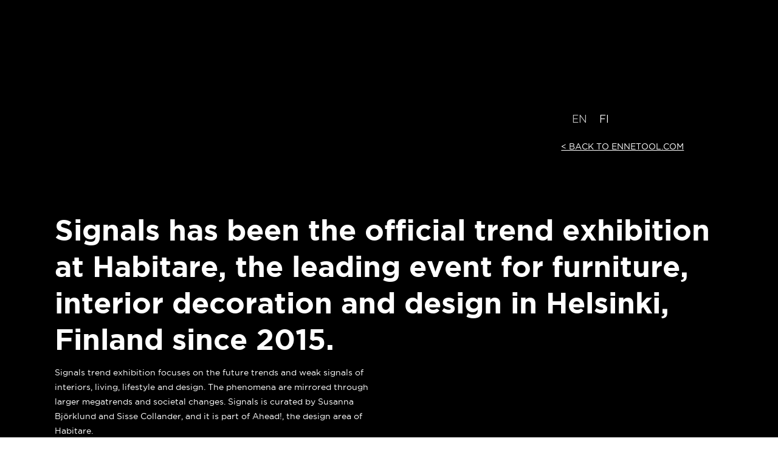

--- FILE ---
content_type: text/html; charset=UTF-8
request_url: https://signals.ennetool.com/
body_size: 15986
content:
<!DOCTYPE html><html lang="en-US"><head><meta charset="UTF-8" /><link rel="preconnect" href="https://fonts.gstatic.com/" crossorigin /><meta name="viewport" content="width=device-width,initial-scale=1,user-scalable=no"><link rel="profile" href="http://gmpg.org/xfn/11" /><link rel="pingback" href="https://signals.ennetool.com/xmlrpc.php" /><meta name='robots' content='index, follow, max-image-preview:large, max-snippet:-1, max-video-preview:-1' /><link rel="alternate" hreflang="en" href="https://signals.ennetool.com/" /><link rel="alternate" hreflang="fi" href="https://signals.ennetool.com/?lang=fi" /><link rel="alternate" hreflang="x-default" href="https://signals.ennetool.com/" /><title>Signals 2022 - Signals</title><meta name="description" content="Signals 2021 is the official trend exhibition at Habitare, the leading event for furniture, interior decoration and design in Helsinki." /><link rel="canonical" href="https://signals.ennetool.com/" /><meta property="og:locale" content="en_US" /><meta property="og:type" content="website" /><meta property="og:title" content="Signals 2022 - Signals" /><meta property="og:description" content="Signals 2021 is the official trend exhibition at Habitare, the leading event for furniture, interior decoration and design in Helsinki." /><meta property="og:url" content="https://signals.ennetool.com/" /><meta property="og:site_name" content="Signals" /><meta property="article:modified_time" content="2023-07-16T18:19:09+00:00" /><meta name="twitter:card" content="summary_large_image" /> <script type="application/ld+json" class="yoast-schema-graph">{"@context":"https://schema.org","@graph":[{"@type":"WebPage","@id":"https://signals.ennetool.com/","url":"https://signals.ennetool.com/","name":"Signals 2022 - Signals","isPartOf":{"@id":"https://signals.ennetool.com/#website"},"datePublished":"2016-06-23T14:04:35+00:00","dateModified":"2023-07-16T18:19:09+00:00","description":"Signals 2021 is the official trend exhibition at Habitare, the leading event for furniture, interior decoration and design in Helsinki.","breadcrumb":{"@id":"https://signals.ennetool.com/#breadcrumb"},"inLanguage":"en-US","potentialAction":[{"@type":"ReadAction","target":["https://signals.ennetool.com/"]}]},{"@type":"BreadcrumbList","@id":"https://signals.ennetool.com/#breadcrumb","itemListElement":[{"@type":"ListItem","position":1,"name":"Home"}]},{"@type":"WebSite","@id":"https://signals.ennetool.com/#website","url":"https://signals.ennetool.com/","name":"Signals","description":"The Trend Exhibition","potentialAction":[{"@type":"SearchAction","target":{"@type":"EntryPoint","urlTemplate":"https://signals.ennetool.com/?s={search_term_string}"},"query-input":{"@type":"PropertyValueSpecification","valueRequired":true,"valueName":"search_term_string"}}],"inLanguage":"en-US"}]}</script> <link rel='dns-prefetch' href='//fonts.googleapis.com' /><link rel="alternate" type="application/rss+xml" title="Signals &raquo; Feed" href="https://signals.ennetool.com/feed/" /><link rel="alternate" type="application/rss+xml" title="Signals &raquo; Comments Feed" href="https://signals.ennetool.com/comments/feed/" /> <script>WebFontConfig={google:{families:["Raleway:100,200,300,400,500,600,700,800,900,100italic,300italic,400italic,700italic:latin,latin-ext"]}};if ( typeof WebFont === "object" && typeof WebFont.load === "function" ) { WebFont.load( WebFontConfig ); }</script><script data-optimized="1" src="https://signals.ennetool.com/wp-content/plugins/litespeed-cache/assets/js/webfontloader.min.js"></script> <link data-optimized="1" rel='stylesheet' id='wp-block-library-css' href='https://signals.ennetool.com/wp-content/litespeed/css/9f0922f1a7bf094ea5331846b160ac82.css?ver=4c78c' type='text/css' media='all' /><style id='classic-theme-styles-inline-css' type='text/css'>/*! This file is auto-generated */
.wp-block-button__link{color:#fff;background-color:#32373c;border-radius:9999px;box-shadow:none;text-decoration:none;padding:calc(.667em + 2px) calc(1.333em + 2px);font-size:1.125em}.wp-block-file__button{background:#32373c;color:#fff;text-decoration:none}</style><style id='global-styles-inline-css' type='text/css'>:root{--wp--preset--aspect-ratio--square: 1;--wp--preset--aspect-ratio--4-3: 4/3;--wp--preset--aspect-ratio--3-4: 3/4;--wp--preset--aspect-ratio--3-2: 3/2;--wp--preset--aspect-ratio--2-3: 2/3;--wp--preset--aspect-ratio--16-9: 16/9;--wp--preset--aspect-ratio--9-16: 9/16;--wp--preset--color--black: #000000;--wp--preset--color--cyan-bluish-gray: #abb8c3;--wp--preset--color--white: #ffffff;--wp--preset--color--pale-pink: #f78da7;--wp--preset--color--vivid-red: #cf2e2e;--wp--preset--color--luminous-vivid-orange: #ff6900;--wp--preset--color--luminous-vivid-amber: #fcb900;--wp--preset--color--light-green-cyan: #7bdcb5;--wp--preset--color--vivid-green-cyan: #00d084;--wp--preset--color--pale-cyan-blue: #8ed1fc;--wp--preset--color--vivid-cyan-blue: #0693e3;--wp--preset--color--vivid-purple: #9b51e0;--wp--preset--gradient--vivid-cyan-blue-to-vivid-purple: linear-gradient(135deg,rgba(6,147,227,1) 0%,rgb(155,81,224) 100%);--wp--preset--gradient--light-green-cyan-to-vivid-green-cyan: linear-gradient(135deg,rgb(122,220,180) 0%,rgb(0,208,130) 100%);--wp--preset--gradient--luminous-vivid-amber-to-luminous-vivid-orange: linear-gradient(135deg,rgba(252,185,0,1) 0%,rgba(255,105,0,1) 100%);--wp--preset--gradient--luminous-vivid-orange-to-vivid-red: linear-gradient(135deg,rgba(255,105,0,1) 0%,rgb(207,46,46) 100%);--wp--preset--gradient--very-light-gray-to-cyan-bluish-gray: linear-gradient(135deg,rgb(238,238,238) 0%,rgb(169,184,195) 100%);--wp--preset--gradient--cool-to-warm-spectrum: linear-gradient(135deg,rgb(74,234,220) 0%,rgb(151,120,209) 20%,rgb(207,42,186) 40%,rgb(238,44,130) 60%,rgb(251,105,98) 80%,rgb(254,248,76) 100%);--wp--preset--gradient--blush-light-purple: linear-gradient(135deg,rgb(255,206,236) 0%,rgb(152,150,240) 100%);--wp--preset--gradient--blush-bordeaux: linear-gradient(135deg,rgb(254,205,165) 0%,rgb(254,45,45) 50%,rgb(107,0,62) 100%);--wp--preset--gradient--luminous-dusk: linear-gradient(135deg,rgb(255,203,112) 0%,rgb(199,81,192) 50%,rgb(65,88,208) 100%);--wp--preset--gradient--pale-ocean: linear-gradient(135deg,rgb(255,245,203) 0%,rgb(182,227,212) 50%,rgb(51,167,181) 100%);--wp--preset--gradient--electric-grass: linear-gradient(135deg,rgb(202,248,128) 0%,rgb(113,206,126) 100%);--wp--preset--gradient--midnight: linear-gradient(135deg,rgb(2,3,129) 0%,rgb(40,116,252) 100%);--wp--preset--font-size--small: 13px;--wp--preset--font-size--medium: 20px;--wp--preset--font-size--large: 36px;--wp--preset--font-size--x-large: 42px;--wp--preset--spacing--20: 0.44rem;--wp--preset--spacing--30: 0.67rem;--wp--preset--spacing--40: 1rem;--wp--preset--spacing--50: 1.5rem;--wp--preset--spacing--60: 2.25rem;--wp--preset--spacing--70: 3.38rem;--wp--preset--spacing--80: 5.06rem;--wp--preset--shadow--natural: 6px 6px 9px rgba(0, 0, 0, 0.2);--wp--preset--shadow--deep: 12px 12px 50px rgba(0, 0, 0, 0.4);--wp--preset--shadow--sharp: 6px 6px 0px rgba(0, 0, 0, 0.2);--wp--preset--shadow--outlined: 6px 6px 0px -3px rgba(255, 255, 255, 1), 6px 6px rgba(0, 0, 0, 1);--wp--preset--shadow--crisp: 6px 6px 0px rgba(0, 0, 0, 1);}:where(.is-layout-flex){gap: 0.5em;}:where(.is-layout-grid){gap: 0.5em;}body .is-layout-flex{display: flex;}.is-layout-flex{flex-wrap: wrap;align-items: center;}.is-layout-flex > :is(*, div){margin: 0;}body .is-layout-grid{display: grid;}.is-layout-grid > :is(*, div){margin: 0;}:where(.wp-block-columns.is-layout-flex){gap: 2em;}:where(.wp-block-columns.is-layout-grid){gap: 2em;}:where(.wp-block-post-template.is-layout-flex){gap: 1.25em;}:where(.wp-block-post-template.is-layout-grid){gap: 1.25em;}.has-black-color{color: var(--wp--preset--color--black) !important;}.has-cyan-bluish-gray-color{color: var(--wp--preset--color--cyan-bluish-gray) !important;}.has-white-color{color: var(--wp--preset--color--white) !important;}.has-pale-pink-color{color: var(--wp--preset--color--pale-pink) !important;}.has-vivid-red-color{color: var(--wp--preset--color--vivid-red) !important;}.has-luminous-vivid-orange-color{color: var(--wp--preset--color--luminous-vivid-orange) !important;}.has-luminous-vivid-amber-color{color: var(--wp--preset--color--luminous-vivid-amber) !important;}.has-light-green-cyan-color{color: var(--wp--preset--color--light-green-cyan) !important;}.has-vivid-green-cyan-color{color: var(--wp--preset--color--vivid-green-cyan) !important;}.has-pale-cyan-blue-color{color: var(--wp--preset--color--pale-cyan-blue) !important;}.has-vivid-cyan-blue-color{color: var(--wp--preset--color--vivid-cyan-blue) !important;}.has-vivid-purple-color{color: var(--wp--preset--color--vivid-purple) !important;}.has-black-background-color{background-color: var(--wp--preset--color--black) !important;}.has-cyan-bluish-gray-background-color{background-color: var(--wp--preset--color--cyan-bluish-gray) !important;}.has-white-background-color{background-color: var(--wp--preset--color--white) !important;}.has-pale-pink-background-color{background-color: var(--wp--preset--color--pale-pink) !important;}.has-vivid-red-background-color{background-color: var(--wp--preset--color--vivid-red) !important;}.has-luminous-vivid-orange-background-color{background-color: var(--wp--preset--color--luminous-vivid-orange) !important;}.has-luminous-vivid-amber-background-color{background-color: var(--wp--preset--color--luminous-vivid-amber) !important;}.has-light-green-cyan-background-color{background-color: var(--wp--preset--color--light-green-cyan) !important;}.has-vivid-green-cyan-background-color{background-color: var(--wp--preset--color--vivid-green-cyan) !important;}.has-pale-cyan-blue-background-color{background-color: var(--wp--preset--color--pale-cyan-blue) !important;}.has-vivid-cyan-blue-background-color{background-color: var(--wp--preset--color--vivid-cyan-blue) !important;}.has-vivid-purple-background-color{background-color: var(--wp--preset--color--vivid-purple) !important;}.has-black-border-color{border-color: var(--wp--preset--color--black) !important;}.has-cyan-bluish-gray-border-color{border-color: var(--wp--preset--color--cyan-bluish-gray) !important;}.has-white-border-color{border-color: var(--wp--preset--color--white) !important;}.has-pale-pink-border-color{border-color: var(--wp--preset--color--pale-pink) !important;}.has-vivid-red-border-color{border-color: var(--wp--preset--color--vivid-red) !important;}.has-luminous-vivid-orange-border-color{border-color: var(--wp--preset--color--luminous-vivid-orange) !important;}.has-luminous-vivid-amber-border-color{border-color: var(--wp--preset--color--luminous-vivid-amber) !important;}.has-light-green-cyan-border-color{border-color: var(--wp--preset--color--light-green-cyan) !important;}.has-vivid-green-cyan-border-color{border-color: var(--wp--preset--color--vivid-green-cyan) !important;}.has-pale-cyan-blue-border-color{border-color: var(--wp--preset--color--pale-cyan-blue) !important;}.has-vivid-cyan-blue-border-color{border-color: var(--wp--preset--color--vivid-cyan-blue) !important;}.has-vivid-purple-border-color{border-color: var(--wp--preset--color--vivid-purple) !important;}.has-vivid-cyan-blue-to-vivid-purple-gradient-background{background: var(--wp--preset--gradient--vivid-cyan-blue-to-vivid-purple) !important;}.has-light-green-cyan-to-vivid-green-cyan-gradient-background{background: var(--wp--preset--gradient--light-green-cyan-to-vivid-green-cyan) !important;}.has-luminous-vivid-amber-to-luminous-vivid-orange-gradient-background{background: var(--wp--preset--gradient--luminous-vivid-amber-to-luminous-vivid-orange) !important;}.has-luminous-vivid-orange-to-vivid-red-gradient-background{background: var(--wp--preset--gradient--luminous-vivid-orange-to-vivid-red) !important;}.has-very-light-gray-to-cyan-bluish-gray-gradient-background{background: var(--wp--preset--gradient--very-light-gray-to-cyan-bluish-gray) !important;}.has-cool-to-warm-spectrum-gradient-background{background: var(--wp--preset--gradient--cool-to-warm-spectrum) !important;}.has-blush-light-purple-gradient-background{background: var(--wp--preset--gradient--blush-light-purple) !important;}.has-blush-bordeaux-gradient-background{background: var(--wp--preset--gradient--blush-bordeaux) !important;}.has-luminous-dusk-gradient-background{background: var(--wp--preset--gradient--luminous-dusk) !important;}.has-pale-ocean-gradient-background{background: var(--wp--preset--gradient--pale-ocean) !important;}.has-electric-grass-gradient-background{background: var(--wp--preset--gradient--electric-grass) !important;}.has-midnight-gradient-background{background: var(--wp--preset--gradient--midnight) !important;}.has-small-font-size{font-size: var(--wp--preset--font-size--small) !important;}.has-medium-font-size{font-size: var(--wp--preset--font-size--medium) !important;}.has-large-font-size{font-size: var(--wp--preset--font-size--large) !important;}.has-x-large-font-size{font-size: var(--wp--preset--font-size--x-large) !important;}
:where(.wp-block-post-template.is-layout-flex){gap: 1.25em;}:where(.wp-block-post-template.is-layout-grid){gap: 1.25em;}
:where(.wp-block-columns.is-layout-flex){gap: 2em;}:where(.wp-block-columns.is-layout-grid){gap: 2em;}
:root :where(.wp-block-pullquote){font-size: 1.5em;line-height: 1.6;}</style><link data-optimized="1" rel='stylesheet' id='wpml-legacy-horizontal-list-0-css' href='https://signals.ennetool.com/wp-content/litespeed/css/1e03a91bae693a401c8a136e0a57b997.css?ver=3e844' type='text/css' media='all' /><style id='wpml-legacy-horizontal-list-0-inline-css' type='text/css'>.wpml-ls-statics-shortcode_actions{background-color:#000000;}.wpml-ls-statics-shortcode_actions, .wpml-ls-statics-shortcode_actions .wpml-ls-sub-menu, .wpml-ls-statics-shortcode_actions a {border-color:#000000;}.wpml-ls-statics-shortcode_actions a, .wpml-ls-statics-shortcode_actions .wpml-ls-sub-menu a, .wpml-ls-statics-shortcode_actions .wpml-ls-sub-menu a:link, .wpml-ls-statics-shortcode_actions li:not(.wpml-ls-current-language) .wpml-ls-link, .wpml-ls-statics-shortcode_actions li:not(.wpml-ls-current-language) .wpml-ls-link:link {color:#ffffff;background-color:#000000;}.wpml-ls-statics-shortcode_actions .wpml-ls-sub-menu a:hover,.wpml-ls-statics-shortcode_actions .wpml-ls-sub-menu a:focus, .wpml-ls-statics-shortcode_actions .wpml-ls-sub-menu a:link:hover, .wpml-ls-statics-shortcode_actions .wpml-ls-sub-menu a:link:focus {color:#dd3333;background-color:#000000;}.wpml-ls-statics-shortcode_actions .wpml-ls-current-language > a {color:#c1c1c1;background-color:#000000;}.wpml-ls-statics-shortcode_actions .wpml-ls-current-language:hover>a, .wpml-ls-statics-shortcode_actions .wpml-ls-current-language>a:focus {color:#dd3333;background-color:#000000;}</style><link data-optimized="1" rel='stylesheet' id='mediaelement-css' href='https://signals.ennetool.com/wp-content/litespeed/css/a1eb436c5bc4b15918f1804462e4497f.css?ver=7652b' type='text/css' media='all' /><link data-optimized="1" rel='stylesheet' id='wp-mediaelement-css' href='https://signals.ennetool.com/wp-content/litespeed/css/99ceb7c4242281796af7c7c1282f27f7.css?ver=e8330' type='text/css' media='all' /><link data-optimized="1" rel='stylesheet' id='bridge-default-style-css' href='https://signals.ennetool.com/wp-content/litespeed/css/6dd1655dd6518dd02c9e1b8fbab7b060.css?ver=9637c' type='text/css' media='all' /><link data-optimized="1" rel='stylesheet' id='bridge-qode-font_awesome-css' href='https://signals.ennetool.com/wp-content/litespeed/css/b5d25012da0b1b1428eee62302c7d087.css?ver=c0e65' type='text/css' media='all' /><link data-optimized="1" rel='stylesheet' id='bridge-qode-font_elegant-css' href='https://signals.ennetool.com/wp-content/litespeed/css/e575fa94a0c73564caea706352302ee9.css?ver=7fd86' type='text/css' media='all' /><link data-optimized="1" rel='stylesheet' id='bridge-qode-linea_icons-css' href='https://signals.ennetool.com/wp-content/litespeed/css/b47bf7f708367899c331df0a53cc0ee1.css?ver=ccee0' type='text/css' media='all' /><link data-optimized="1" rel='stylesheet' id='bridge-qode-dripicons-css' href='https://signals.ennetool.com/wp-content/litespeed/css/1cef921de027c005c67ab1600769372e.css?ver=be519' type='text/css' media='all' /><link data-optimized="1" rel='stylesheet' id='bridge-qode-kiko-css' href='https://signals.ennetool.com/wp-content/litespeed/css/36f924341ee21c755fbdbc2b048fec83.css?ver=83c7c' type='text/css' media='all' /><link data-optimized="1" rel='stylesheet' id='bridge-qode-font_awesome_5-css' href='https://signals.ennetool.com/wp-content/litespeed/css/15f59dc4e3521ee7ac5929a9ab09c37c.css?ver=927fe' type='text/css' media='all' /><link data-optimized="1" rel='stylesheet' id='bridge-stylesheet-css' href='https://signals.ennetool.com/wp-content/litespeed/css/d5dfb0ec90f95687914237f977f916a5.css?ver=5ca86' type='text/css' media='all' /><style id='bridge-stylesheet-inline-css' type='text/css'>.page-id-168.disabled_footer_top .footer_top_holder, .page-id-168.disabled_footer_bottom .footer_bottom_holder { display: none;}</style><link data-optimized="1" rel='stylesheet' id='bridge-print-css' href='https://signals.ennetool.com/wp-content/litespeed/css/22e9267c17cf4e385b5450cc67bbbe73.css?ver=1a69b' type='text/css' media='all' /><link data-optimized="1" rel='stylesheet' id='bridge-style-dynamic-css' href='https://signals.ennetool.com/wp-content/litespeed/css/29611f5a7184d33fa792634376f13963.css?ver=13963' type='text/css' media='all' /><link data-optimized="1" rel='stylesheet' id='bridge-responsive-css' href='https://signals.ennetool.com/wp-content/litespeed/css/a52feaa917a3055acf963a2b2f1ff11e.css?ver=ec978' type='text/css' media='all' /><link data-optimized="1" rel='stylesheet' id='bridge-style-dynamic-responsive-css' href='https://signals.ennetool.com/wp-content/litespeed/css/1c23e6e920f61ca63891c2d4c96e5fe7.css?ver=e5fe7' type='text/css' media='all' /><link data-optimized="1" rel='stylesheet' id='js_composer_front-css' href='https://signals.ennetool.com/wp-content/litespeed/css/383a8eb97685020e9a13115be9b62de9.css?ver=4eac0' type='text/css' media='all' /><link data-optimized="1" rel='stylesheet' id='bridge-core-dashboard-style-css' href='https://signals.ennetool.com/wp-content/litespeed/css/a6dc8483cb62e06c9e112c3456cdb938.css?ver=29d4a' type='text/css' media='all' /><link data-optimized="1" rel='stylesheet' id='childstyle-css' href='https://signals.ennetool.com/wp-content/litespeed/css/a107707ab732bc77629f292e3d1bc451.css?ver=ff75c' type='text/css' media='all' /><link data-optimized="1" rel='stylesheet' id='msl-main-css' href='https://signals.ennetool.com/wp-content/litespeed/css/e802423a38f4fed853dd3a534d846cb2.css?ver=7e9fd' type='text/css' media='all' /><link data-optimized="1" rel='stylesheet' id='msl-custom-css' href='https://signals.ennetool.com/wp-content/litespeed/css/b664bc8ce7d5b329961548378f3617df.css?ver=aa7c7' type='text/css' media='all' /><link data-optimized="1" rel='stylesheet' id='animate-css' href='https://signals.ennetool.com/wp-content/litespeed/css/e56b9deb2eb0e3c0f880b0f45fadc210.css?ver=c40ac' type='text/css' media='all' /><link data-optimized="1" rel='stylesheet' id='ei-carousel-css' href='https://signals.ennetool.com/wp-content/litespeed/css/a9bdd3065fabeae8e72e65b57cbc1fe4.css?ver=9f33a' type='text/css' media='all' /><link data-optimized="1" rel='stylesheet' id='ei-carousel-theme-css' href='https://signals.ennetool.com/wp-content/litespeed/css/735a9a20409f355b94cef4f582750bb7.css?ver=2865e' type='text/css' media='all' /><link data-optimized="1" rel='stylesheet' id='ei-polaroid-carousel-theme-css' href='https://signals.ennetool.com/wp-content/litespeed/css/7c058f1c7eac239e0f3d77a162ce3740.css?ver=ddc0d' type='text/css' media='all' /><link data-optimized="1" rel='stylesheet' id='ei-showcase-carousel-theme-css' href='https://signals.ennetool.com/wp-content/litespeed/css/a5067bdb661b0f663f6ab92fc9aa4e05.css?ver=173d7' type='text/css' media='all' /><link data-optimized="1" rel='stylesheet' id='fancybox_css-css' href='https://signals.ennetool.com/wp-content/litespeed/css/317b126ea33c711834823eaecea11bb2.css?ver=da662' type='text/css' media='all' /><link data-optimized="1" rel='stylesheet' id='grid_fallback-css' href='https://signals.ennetool.com/wp-content/litespeed/css/4e85b217fb77786c8f93c8af49a3760d.css?ver=0061a' type='text/css' media='all' /><link data-optimized="1" rel='stylesheet' id='grid_style-css' href='https://signals.ennetool.com/wp-content/litespeed/css/febb02d306fc2d96b50680c17666da68.css?ver=49893' type='text/css' media='all' /><link data-optimized="1" rel='stylesheet' id='enjoy_instagramm_css-css' href='https://signals.ennetool.com/wp-content/litespeed/css/8e8e596d149639ef8fb2c6021c5fc6c0.css?ver=3f3ae' type='text/css' media='all' /> <script type="text/javascript" id="wpml-cookie-js-extra">/*  */
var wpml_cookies = {"wp-wpml_current_language":{"value":"en","expires":1,"path":"\/"}};
var wpml_cookies = {"wp-wpml_current_language":{"value":"en","expires":1,"path":"\/"}};
/*  */</script> <script type="text/javascript" src="https://signals.ennetool.com/wp-includes/js/jquery/jquery.min.js?ver=3.7.1" id="jquery-core-js"></script> <script type="text/javascript" id="gridrotator-js-extra">/*  */
var GridRotator = {"assetsUrl":"https:\/\/signals.ennetool.com\/wp-content\/plugins\/enjoy-instagram-instagram-responsive-images-gallery-and-carousel\/assets"};
/*  */</script> <script></script><link rel="https://api.w.org/" href="https://signals.ennetool.com/wp-json/" /><link rel="alternate" title="JSON" type="application/json" href="https://signals.ennetool.com/wp-json/wp/v2/pages/168" /><link rel="EditURI" type="application/rsd+xml" title="RSD" href="https://signals.ennetool.com/xmlrpc.php?rsd" /><link rel='shortlink' href='https://signals.ennetool.com/' /><link rel="alternate" title="oEmbed (JSON)" type="application/json+oembed" href="https://signals.ennetool.com/wp-json/oembed/1.0/embed?url=https%3A%2F%2Fsignals.ennetool.com%2F" /><link rel="alternate" title="oEmbed (XML)" type="text/xml+oembed" href="https://signals.ennetool.com/wp-json/oembed/1.0/embed?url=https%3A%2F%2Fsignals.ennetool.com%2F&#038;format=xml" /><meta name="generator" content="WPML ver:4.7.3 stt:1,18;" /> <script>var ms_grabbing_curosr = 'https://signals.ennetool.com/wp-content/plugins/master-slider/public/assets/css/common/grabbing.cur', ms_grab_curosr = 'https://signals.ennetool.com/wp-content/plugins/master-slider/public/assets/css/common/grab.cur';</script> <meta name="generator" content="MasterSlider 3.10.7 - Responsive Touch Image Slider | avt.li/msf" /> <script type="text/javascript">(function(url){
	if(/(?:Chrome\/26\.0\.1410\.63 Safari\/537\.31|WordfenceTestMonBot)/.test(navigator.userAgent)){ return; }
	var addEvent = function(evt, handler) {
		if (window.addEventListener) {
			document.addEventListener(evt, handler, false);
		} else if (window.attachEvent) {
			document.attachEvent('on' + evt, handler);
		}
	};
	var removeEvent = function(evt, handler) {
		if (window.removeEventListener) {
			document.removeEventListener(evt, handler, false);
		} else if (window.detachEvent) {
			document.detachEvent('on' + evt, handler);
		}
	};
	var evts = 'contextmenu dblclick drag dragend dragenter dragleave dragover dragstart drop keydown keypress keyup mousedown mousemove mouseout mouseover mouseup mousewheel scroll'.split(' ');
	var logHuman = function() {
		if (window.wfLogHumanRan) { return; }
		window.wfLogHumanRan = true;
		var wfscr = document.createElement('script');
		wfscr.type = 'text/javascript';
		wfscr.async = true;
		wfscr.src = url + '&r=' + Math.random();
		(document.getElementsByTagName('head')[0]||document.getElementsByTagName('body')[0]).appendChild(wfscr);
		for (var i = 0; i < evts.length; i++) {
			removeEvent(evts[i], logHuman);
		}
	};
	for (var i = 0; i < evts.length; i++) {
		addEvent(evts[i], logHuman);
	}
})('//signals.ennetool.com/?wordfence_lh=1&hid=6F475BCCAF24C48301FD923551011E18');</script> <script type="text/javascript">//Grid displaying after loading of images
			function display_grid() {
				jQuery('[id^="ei-grid-loading-"]').hide();
				jQuery('[id^="ei-grid-list-"]').show();
			}

			window.onload = display_grid;

			jQuery(function () {
				jQuery(document).on('click', '.fancybox-caption__body', function () {
					jQuery(this).toggleClass('full-caption')
				})
			});</script> <style type="text/css">.recentcomments a{display:inline !important;padding:0 !important;margin:0 !important;}</style><meta name="generator" content="Powered by WPBakery Page Builder - drag and drop page builder for WordPress."/><link rel="icon" href="https://signals.ennetool.com/wp-content/uploads/2017/05/cropped-Signals-Logo-400-32x32.png" sizes="32x32" /><link rel="icon" href="https://signals.ennetool.com/wp-content/uploads/2017/05/cropped-Signals-Logo-400-192x192.png" sizes="192x192" /><link rel="apple-touch-icon" href="https://signals.ennetool.com/wp-content/uploads/2017/05/cropped-Signals-Logo-400-180x180.png" /><meta name="msapplication-TileImage" content="https://signals.ennetool.com/wp-content/uploads/2017/05/cropped-Signals-Logo-400-270x270.png" /><style type="text/css" data-type="vc_shortcodes-custom-css">.vc_custom_1493963286815{padding-top: 100px !important;}.vc_custom_1511559408143{margin-top: -30px !important;}.vc_custom_1689531544970{margin-top: 50px !important;margin-bottom: 30px !important;}.vc_custom_1511779195086{margin-bottom: 45px !important;}.vc_custom_1511779195086{margin-bottom: 45px !important;}.vc_custom_1493880791906{padding-top: 87px !important;padding-bottom: 87px !important;}.vc_custom_1493994927461{padding-bottom: 20px !important;}.vc_custom_1493994927461{padding-bottom: 20px !important;}.vc_custom_1493994927461{padding-bottom: 20px !important;}.vc_custom_1493815780491{padding-bottom: 20px !important;}.vc_custom_1493970451509{margin-bottom: 60px !important;}.vc_custom_1493804644682{margin-top: 30px !important;padding-bottom: 60px !important;}.vc_custom_1493895928101{margin-top: 30px !important;margin-left: 80px !important;padding-bottom: 10px !important;}.vc_custom_1493895938329{margin-left: 80px !important;}.vc_custom_1536148006713{padding-bottom: 100px !important;}.vc_custom_1493803920958{padding-bottom: 25px !important;}.vc_custom_1493805473711{margin-top: 0px !important;}.vc_custom_1675698095429{padding-bottom: 25px !important;}.vc_custom_1674807937787{padding-bottom: 25px !important;}.vc_custom_1674816703768{padding-bottom: 25px !important;}.vc_custom_1675698182099{padding-bottom: 25px !important;}.vc_custom_1674818059222{padding-top: 20px !important;padding-right: 20px !important;padding-bottom: 200px !important;padding-left: 20px !important;background-color: rgba(0,0,0,0.65) !important;*background-color: rgb(0,0,0) !important;}.vc_custom_1674808042490{padding-top: 20px !important;padding-right: 20px !important;padding-bottom: 140px !important;padding-left: 20px !important;background-color: rgba(0,0,0,0.65) !important;*background-color: rgb(0,0,0) !important;}.vc_custom_1674808103605{padding-top: 20px !important;padding-right: 20px !important;padding-bottom: 200px !important;padding-left: 20px !important;background-color: rgba(0,0,0,0.65) !important;*background-color: rgb(0,0,0) !important;}.vc_custom_1674816768965{padding-top: 45px !important;padding-bottom: 45px !important;}.vc_custom_1578587936247{padding-top: 45px !important;padding-bottom: 45px !important;}.vc_custom_1467013727805{padding-right: 3% !important;}.vc_custom_1493813602926{padding-bottom: 45px !important;}.vc_custom_1578587892682{padding-top: 45px !important;padding-bottom: 45px !important;}.vc_custom_1557133042751{padding-top: 45px !important;padding-bottom: 45px !important;}.vc_custom_1511720702252{margin-top: 45px !important;margin-bottom: 25px !important;}.vc_custom_1493994841794{padding-top: 20px !important;padding-right: 20px !important;padding-bottom: 150px !important;padding-left: 20px !important;background-color: #000000 !important;}.vc_custom_1493964496532{padding-top: 20px !important;padding-right: 20px !important;padding-bottom: 53px !important;padding-left: 20px !important;background-color: #000000 !important;}.vc_custom_1493994858992{padding-top: 20px !important;padding-right: 20px !important;padding-bottom: 125px !important;padding-left: 20px !important;background-color: #000000 !important;}.vc_custom_1493964396789{padding-top: 20px !important;padding-right: 20px !important;padding-bottom: 28px !important;padding-left: 20px !important;background-color: #000000 !important;}.vc_custom_1511628043870{margin-top: 45px !important;margin-bottom: 25px !important;}</style><noscript><style>.wpb_animate_when_almost_visible { opacity: 1; }</style></noscript></head><body class="home page-template page-template-full_width page-template-full_width-php page page-id-168 bridge-core-2.6.7 _masterslider _ms_version_3.10.7  no_animation_on_touch qode-title-hidden qode-content-sidebar-responsive qode-child-theme-ver-11.0c qode-theme-ver-25.2 qode-theme-bridge qode_header_in_grid qode-wpml-enabled wpb-js-composer js-comp-ver-7.9 vc_responsive" itemscope itemtype="http://schema.org/WebPage"><div class="wrapper"><div class="wrapper_inner"><header class=" has_top scroll_header_top_area dark regular page_header"><div class="header_inner clearfix"><div class="header_top_bottom_holder"><div class="header_top clearfix" style='' ><div class="container"><div class="container_inner clearfix"><div class="left"><div class="inner"></div></div><div class="right"><div class="inner"></div></div></div></div></div><div class="header_bottom clearfix" style='' ><div class="container"><div class="container_inner clearfix"><div class="header_inner_left"><div class="mobile_menu_button">
<span>
<i class="qode_icon_font_awesome fa fa-bars " ></i>		</span></div><div class="logo_wrapper" ><div class="q_logo">
<a itemprop="url" href="https://signals.ennetool.com/" >
<img itemprop="image" class="normal" src="https://signals.ennetool.com/wp-content/themes/bridge/img/logo.png" alt="Logo"> 			 <img itemprop="image" class="light" src="https://signals.ennetool.com/wp-content/themes/bridge/img/logo.png" alt="Logo"/> 			 <img itemprop="image" class="dark" src="https://signals.ennetool.com/wp-content/themes/bridge/img/logo_black.png" alt="Logo"/> 			 <img itemprop="image" class="sticky" src="https://signals.ennetool.com/wp-content/themes/bridge/img/logo_black.png" alt="Logo"/> 			 <img itemprop="image" class="mobile" src="https://signals.ennetool.com/wp-content/uploads/2017/05/Signals-Logo-200-bk.png" alt="Logo"/> 					</a></div></div></div><div class="header_inner_right"><div class="side_menu_button_wrapper right"><div class="side_menu_button"></div></div></div><nav class="main_menu drop_down right"></nav><nav class="mobile_menu"></nav></div></div></div></div></div></header>	<a id="back_to_top" href="#">
<span class="fa-stack">
<i class="qode_icon_font_awesome fa fa-arrow-up " ></i>        </span>
</a><div class="content content_top_margin_none"><div class="content_inner  "><div class="full_width"><div class="full_width_inner" ><div class="wpb-content-wrapper"><div      class="vc_row wpb_row section vc_row-fluid  vc_custom_1493963286815 grid_section" style='background-color:#000000; padding-top:30px; text-align:left;'><div class=" section_inner clearfix"><div class='section_inner_margin clearfix'><div class="wpb_column vc_column_container vc_col-sm-12"><div class="vc_column-inner"><div class="wpb_wrapper"><div      class="vc_row wpb_row section vc_row-fluid vc_inner  sigbanner vc_custom_1493970451509" style=' text-align:left;'><div class=" full_section_inner clearfix"><div class="wpb_column vc_column_container vc_col-sm-8"><div class="vc_column-inner"><div class="wpb_wrapper"><div class="wpb_single_image wpb_content_element vc_align_left  vc_custom_1493804644682 element_from_fade"><div class="wpb_wrapper"><div class="vc_single_image-wrapper   vc_box_border_grey"><img decoding="async" width="400" height="55" src="https://signals.ennetool.com/wp-content/uploads/2017/05/Signals-Logo-400.png" class="vc_single_image-img attachment-full" alt="Signals Logo" title="Signals-Logo-400" srcset="https://signals.ennetool.com/wp-content/uploads/2017/05/Signals-Logo-400.png 400w, https://signals.ennetool.com/wp-content/uploads/2017/05/Signals-Logo-400-300x41.png 300w" sizes="(max-width: 400px) 100vw, 400px" /></div></div></div></div></div></div><div class="wpb_column vc_column_container vc_col-sm-4"><div class="vc_column-inner"><div class="wpb_wrapper"><div class="wpb_text_column wpb_content_element  vc_custom_1493895928101"><div class="wpb_wrapper"><div class="lang_sel_list_horizontal wpml-ls-statics-shortcode_actions wpml-ls wpml-ls-touch-device wpml-ls-legacy-list-horizontal" id="lang_sel_list"><ul><li class="icl-en wpml-ls-slot-shortcode_actions wpml-ls-item wpml-ls-item-en wpml-ls-current-language wpml-ls-first-item wpml-ls-item-legacy-list-horizontal">
<a href="https://signals.ennetool.com/" class="wpml-ls-link">
<span class="wpml-ls-native icl_lang_sel_native">EN</span></a></li><li class="icl-fi wpml-ls-slot-shortcode_actions wpml-ls-item wpml-ls-item-fi wpml-ls-last-item wpml-ls-item-legacy-list-horizontal">
<a href="https://signals.ennetool.com/?lang=fi" class="wpml-ls-link">
<span class="wpml-ls-display icl_lang_sel_translated">FI</span></a></li></ul></div></div></div><div class="wpb_text_column wpb_content_element  vc_custom_1493895938329"><div class="wpb_wrapper"><p><a href="https://ennetool.com" target="_blank" rel="noopener noreferrer">&lt; BACK TO ENNETOOL.COM</a></p></div></div></div></div></div></div></div><div class="wpb_text_column wpb_content_element "><div class="wpb_wrapper"><h1 class="p1" style="text-align: left;"><span style="color: #ffffff;">Signals has been the official trend exhibition at Habitare, the leading event for furniture, interior decoration and design in Helsinki, Finland since 2015.</span></h1></div></div><div class="vc_empty_space"  style="height: 13px" ><span
class="vc_empty_space_inner">
<span class="empty_space_image"  ></span>
</span></div><div      class="vc_row wpb_row section vc_row-fluid vc_inner " style=' padding-bottom:45px; text-align:left;'><div class=" full_section_inner clearfix"><div class="wpb_column vc_column_container vc_col-sm-6"><div class="vc_column-inner"><div class="wpb_wrapper"><div class="wpb_text_column wpb_content_element  vc_custom_1536148006713"><div class="wpb_wrapper"><p class="p1" style="text-align: left;"><span style="color: #ffffff;">Signals trend exhibition focuses on the future trends and weak signals of interiors, living, lifestyle and design. The phenomena are mirrored through larger megatrends and societal changes. Signals is curated by Susanna Björklund and Sisse Collander, and it is part of Ahead!, the design area of Habitare.</span></p></div></div></div></div></div></div></div></div></div></div></div></div></div><div      class="vc_row wpb_row section vc_row-fluid  vc_custom_1511559408143" style=' text-align:left;'><div class=" full_section_inner clearfix"><div class="wpb_column vc_column_container vc_col-sm-12"><div class="vc_column-inner"><div class="wpb_wrapper"><div class="wpb_text_column wpb_content_element "><div class="wpb_wrapper"></div></div></div></div></div></div></div><div      class="vc_row wpb_row section vc_row-fluid  grid_section" style=' text-align:left;'><div class=" section_inner clearfix"><div class='section_inner_margin clearfix'><div class="wpb_column vc_column_container vc_col-sm-6"><div class="vc_column-inner"><div class="wpb_wrapper"><div class="vc_empty_space"  style="height: 45px" ><span
class="vc_empty_space_inner">
<span class="empty_space_image"  ></span>
</span></div><div class="wpb_text_column wpb_content_element  vc_custom_1493803920958"><div class="wpb_wrapper"><h1 class="p1">Signals has gained prominent media attention internationally and in Finland</h1></div></div><div class="wpb_text_column wpb_content_element "><div class="wpb_wrapper"><p class="p1"><span style="color: #000000;">#signalsathabitare #signals2019 #signalsinmaking #AHEAD2019</span></p></div></div><div class="vc_empty_space"  style="height: 45px" ><span
class="vc_empty_space_inner">
<span class="empty_space_image"  ></span>
</span></div></div></div></div><div class="wpb_column vc_column_container vc_col-sm-3"><div class="vc_column-inner"><div class="wpb_wrapper"><div class="wpb_single_image wpb_content_element vc_align_right  vc_custom_1493805473711"><div class="wpb_wrapper"><div class="vc_single_image-wrapper   vc_box_border_grey"><img decoding="async" width="178" height="215" src="https://signals.ennetool.com/wp-content/uploads/2016/06/hashtag-02.png" class="vc_single_image-img attachment-full" alt="" title="hashtag-02" /></div></div></div><div class="vc_empty_space"  style="height: 45px" ><span
class="vc_empty_space_inner">
<span class="empty_space_image"  ></span>
</span></div></div></div></div><div class="wpb_column vc_column_container vc_col-sm-3"><div class="vc_column-inner"><div class="wpb_wrapper"><div class="vc_empty_space"  style="height: 45px" ><span
class="vc_empty_space_inner">
<span class="empty_space_image"  ></span>
</span></div><div      class="vc_row wpb_row section vc_row-fluid vc_inner " style=' text-align:center;'><div class=" full_section_inner clearfix"><div class="wpb_column vc_column_container vc_col-sm-12 vc_hidden-md vc_hidden-sm"><div class="vc_column-inner"><div class="wpb_wrapper"><span class='q_social_icon_holder circle_social' data-color=#ffffff data-hover-background-color=#ffffff data-hover-color=#000000><a itemprop='url' href='https://instagram.com' target='_blank'><span class='fa-stack ' style='background-color: #000000;font-size: 35px;'><i class="qode_icon_font_awesome fa fa-instagram " style="color: #ffffff;font-size: 30px;" ></i></span></a></span></div></div></div></div></div><div      class="vc_row wpb_row section vc_row-fluid vc_inner " style=' text-align:center;'><div class=" full_section_inner clearfix"><div class="wpb_column vc_column_container vc_col-sm-12 vc_hidden-md vc_hidden-sm"><div class="vc_column-inner"><div class="wpb_wrapper"><span class='q_social_icon_holder circle_social' data-color=#ffffff data-hover-background-color=#ffffff data-hover-color=#000000><a itemprop='url' href='https://facebook.com' target='_blank'><span class='fa-stack ' style='background-color: #000000;font-size: 35px;'><i class="qode_icon_font_awesome fa fa-facebook " style="color: #ffffff;font-size: 30px;" ></i></span></a></span></div></div></div></div></div></div></div></div></div></div></div><div      class="vc_row wpb_row section vc_row-fluid  grid_section" style=' padding-bottom:-90px; text-align:left;'><div class=" section_inner clearfix"><div class='section_inner_margin clearfix'><div class="wpb_column vc_column_container vc_col-sm-4"><div class="vc_column-inner"><div class="wpb_wrapper"><div class="vc_empty_space"  style="height: 45px" ><span
class="vc_empty_space_inner">
<span class="empty_space_image"  ></span>
</span></div><div class="wpb_single_image wpb_content_element vc_align_right"><div class="wpb_wrapper"><div class="vc_single_image-wrapper   vc_box_border_grey"><img fetchpriority="high" decoding="async" width="343" height="435" src="https://signals.ennetool.com/wp-content/uploads/2023/01/3-icon.png" class="vc_single_image-img attachment-full" alt="" title="3 icon" srcset="https://signals.ennetool.com/wp-content/uploads/2023/01/3-icon.png 343w, https://signals.ennetool.com/wp-content/uploads/2023/01/3-icon-237x300.png 237w" sizes="(max-width: 343px) 100vw, 343px" /></div></div></div></div></div></div><div class="wpb_column vc_column_container vc_col-sm-8"><div class="vc_column-inner"><div class="wpb_wrapper"><div class="vc_empty_space"  style="height: 45px" ><span
class="vc_empty_space_inner">
<span class="empty_space_image"  ></span>
</span></div><div class="wpb_text_column wpb_content_element  vc_custom_1675698095429"><div class="wpb_wrapper"><h4 class="p1">Signals 7.—11.9.2022</h4></div></div><div class="wpb_text_column wpb_content_element  vc_custom_1674807937787"><div class="wpb_wrapper"><h3>The theme for Habitare 2022 was</h3></div></div><div class="wpb_text_column wpb_content_element  vc_custom_1674816703768"><div class="wpb_wrapper"><h1 class="p1"><span lang="FI" data-pb-node-luminance-reversed="true">Genuine and Meaningful </span></h1></div></div><div class="wpb_text_column wpb_content_element  vc_custom_1675698182099"><div class="wpb_wrapper"><p data-pb-node-luminance-reversed="true"><span data-pb-node-luminance-reversed="true">It has been said that time of creativity and innovation will flourish after crisis and chaos</span><span data-pb-node-luminance-reversed="true">. We agree. </span></p><p data-pb-node-luminance-reversed="true">The party is over, but let&#8217;s make the most of everyday life! <span data-pb-node-luminance-reversed="true">We must rethink our values and make the most of what matters. </span>Signals always focus on positive, human-<span data-pb-node-luminance-reversed="true">centred </span> changes<span data-pb-node-luminance-reversed="true">, innovations</span> and phenomena around us.</p><h3>The exhibition has three themes, each of which forms its own separate world, and a garden where guests could relax. In 2022 the themes were:</h3></div></div><div class="vc_empty_space"  style="height: 25px" ><span
class="vc_empty_space_inner">
<span class="empty_space_image"  ></span>
</span></div></div></div></div></div></div></div><section      data-speed="1" class="parallax_section_holder   qode_full_screen_height_parallax qode_vertical_middle_align" style = " height:px; background-image:url('https://signals.ennetool.com/wp-content/uploads/2023/01/mj_signals2022_14LORE2-1.jpg');"><div class="parallax_content_outer"><div class="parallax_content_full_width center" ><div class='parallax_section_inner_margin clearfix'><div class="wpb_column vc_column_container vc_col-sm-12"><div class="vc_column-inner"><div class="wpb_wrapper"><div class="vc_empty_space"  style="height: 101px" ><span
class="vc_empty_space_inner">
<span class="empty_space_image"  ></span>
</span></div><div      class="vc_row wpb_row section vc_row-fluid vc_inner  grid_section" style=' text-align:left;'><div class=" section_inner clearfix"><div class='section_inner_margin clearfix'><div class="wpb_column vc_column_container vc_col-sm-4"><div class="vc_column-inner"><div class="wpb_wrapper"><div class="wpb_text_column wpb_content_element  vc_custom_1674808042490"><div class="wpb_wrapper"><h3 class="p1" style="text-align: center;"><span style="color: #ffffff;">MAGIC</span></h3><p>&nbsp;</p><p style="text-align: center;"><span style="color: #ffffff;">Nature is part of our lives and our humanity. In the urbanizing world and during exceptional times the meaning of nature is highlighted. We haven´t really changed as humans since the Stone Age. We need untamed nature and a bit of magic in our lives. The new luxury is diverse. Beauty is in the eye of the beholder. Home should have irrational elements that make us feel good.</span></p></div></div></div></div></div><div class="wpb_column vc_column_container vc_col-sm-4"><div class="vc_column-inner"><div class="wpb_wrapper"><div class="wpb_text_column wpb_content_element  vc_custom_1674808103605"><div class="wpb_wrapper"><h3 class="p1" style="text-align: center;"><span style="color: #ffffff;">GENUINE AND MEANINGFUL</span></h3><p>&nbsp;</p><p><span style="color: #ffffff;">Many of us have had to rethink our values. Amongst all other uncertainties of our time, climate change demands heavy actions from everyone. What is meaningful now? Genuine things, hand-crafted products, long-lasting quality classics and transparency of the people behind the products feel good. How are values reflected in your home? </span></p></div></div></div></div></div><div class="wpb_column vc_column_container vc_col-sm-4 vc_col-has-fill"><div class="vc_column-inner vc_custom_1674818059222"><div class="wpb_wrapper"><div class="wpb_text_column wpb_content_element "><div class="wpb_wrapper"><h3 class="p1" style="text-align: center;"><span style="color: #ffffff;"> SAFETY</span></h3><p><span style="color: #ffffff;"> </span><br />
<span style="color: #ffffff;">The sense of being safe can be psychological, physical or both. In light of recent years, the meaning of safety has become essential. The meaning of home as a haven is highlighted more than ever. Products with a history and a story behind them grow roots in us. Colours, rich textures and cosiness bring warmth to homes. What kind of home emphasizes wellness and calms you down?</span><br />
<span style="color: #ffffff;"> </span></p></div></div></div></div></div></div></div></div><div class="vc_empty_space"  style="height: 101px" ><span
class="vc_empty_space_inner">
<span class="empty_space_image"  ></span>
</span></div></div></div></div></div></div></div></section><div      class="vc_row wpb_row section vc_row-fluid  vc_custom_1689531544970" style=' text-align:left;'><div class=" full_section_inner clearfix"><div class="wpb_column vc_column_container vc_col-sm-3"><div class="vc_column-inner"><div class="wpb_wrapper"></div></div></div><div class="wpb_column vc_column_container vc_col-sm-6"><div class="vc_column-inner"><div class="wpb_wrapper"><div class="wpb_video_widget wpb_content_element vc_clearfix   vc_video-aspect-ratio-169 vc_video-el-width-100 vc_video-align-center" ><div class="wpb_wrapper"><div class="wpb_video_wrapper"><iframe loading="lazy" title="Signals 2022" width="500" height="281" src="https://www.youtube.com/embed/XSjL0ITigXU?feature=oembed" frameborder="0" allow="accelerometer; autoplay; clipboard-write; encrypted-media; gyroscope; picture-in-picture; web-share" referrerpolicy="strict-origin-when-cross-origin" allowfullscreen></iframe></div></div></div></div></div></div><div class="wpb_column vc_column_container vc_col-sm-3"><div class="vc_column-inner"><div class="wpb_wrapper"></div></div></div></div></div><div      class="vc_row wpb_row section vc_row-fluid  vc_custom_1511779195086 grid_section" style=' text-align:left;'><div class=" section_inner clearfix"><div class='section_inner_margin clearfix'><div class="wpb_column vc_column_container vc_col-sm-12"><div class="vc_column-inner"><div class="wpb_wrapper"><div class="wpb_text_column wpb_content_element  vc_custom_1674816768965"><div class="wpb_wrapper"><h1 style="text-align: left;">SIGNALS 2022</h1></div></div><div class="wpb_text_column wpb_content_element "><div class="wpb_wrapper"><div id="P_MS63d3ae4b0296f" class="master-slider-parent msl ms-parent-id-9" style="max-width:945px;"><div id="MS63d3ae4b0296f" class="master-slider ms-skin-black-1" ><div  class="ms-slide" data-delay="3" data-fill-mode="fill"  >
<img decoding="async" src="https://signals.ennetool.com/wp-content/plugins/master-slider/public/assets/css/blank.gif" alt="" title="" data-src="https://signals.ennetool.com/wp-content/uploads/2023/01/mj_signals2022_14LORE2-1.jpg" /><div class="ms-thumb" ><div class="ms-tab-context"><div class=&quot;ms-tab-context&quot;></div></div></div></div><div  class="ms-slide" data-delay="3" data-fill-mode="fill"  >
<img decoding="async" src="https://signals.ennetool.com/wp-content/plugins/master-slider/public/assets/css/blank.gif" alt="" title="" data-src="https://signals.ennetool.com/wp-content/uploads/2023/01/mj_signals2022_24LORE.jpg" /><div class="ms-thumb" ><div class="ms-tab-context"><div class=&quot;ms-tab-context&quot;></div></div></div></div><div  class="ms-slide" data-delay="3" data-fill-mode="fill"  >
<img decoding="async" src="https://signals.ennetool.com/wp-content/plugins/master-slider/public/assets/css/blank.gif" alt="" title="" data-src="https://signals.ennetool.com/wp-content/uploads/2023/01/mj_signals2022_29LORE.jpg" /><div class="ms-thumb" ><div class="ms-tab-context"><div class=&quot;ms-tab-context&quot;></div></div></div></div><div  class="ms-slide" data-delay="3" data-fill-mode="fill"  >
<img decoding="async" src="https://signals.ennetool.com/wp-content/plugins/master-slider/public/assets/css/blank.gif" alt="" title="" data-src="https://signals.ennetool.com/wp-content/uploads/2023/01/mj_signals2022_30LORE.jpg" /><div class="ms-thumb" ><div class="ms-tab-context"><div class=&quot;ms-tab-context&quot;></div></div></div></div><div  class="ms-slide" data-delay="3" data-fill-mode="fill"  >
<img decoding="async" src="https://signals.ennetool.com/wp-content/plugins/master-slider/public/assets/css/blank.gif" alt="" title="" data-src="https://signals.ennetool.com/wp-content/uploads/2023/01/mj_signals2022_22LORE.jpg" /><div class="ms-thumb" ><div class="ms-tab-context"><div class=&quot;ms-tab-context&quot;></div></div></div></div><div  class="ms-slide" data-delay="3" data-fill-mode="fill"  >
<img decoding="async" src="https://signals.ennetool.com/wp-content/plugins/master-slider/public/assets/css/blank.gif" alt="" title="" data-src="https://signals.ennetool.com/wp-content/uploads/2023/01/mj_signals2022_17LORE.jpg" /><div class="ms-thumb" ><div class="ms-tab-context"><div class=&quot;ms-tab-context&quot;></div></div></div></div><div  class="ms-slide" data-delay="3" data-fill-mode="fill"  >
<img decoding="async" src="https://signals.ennetool.com/wp-content/plugins/master-slider/public/assets/css/blank.gif" alt="" title="" data-src="https://signals.ennetool.com/wp-content/uploads/2023/01/mj_signals2022_18LORE.jpg" /><div class="ms-thumb" ><div class="ms-tab-context"><div class=&quot;ms-tab-context&quot;></div></div></div></div><div  class="ms-slide" data-delay="3" data-fill-mode="fill"  >
<img decoding="async" src="https://signals.ennetool.com/wp-content/plugins/master-slider/public/assets/css/blank.gif" alt="" title="" data-src="https://signals.ennetool.com/wp-content/uploads/2023/01/mj_signals2022_15LORE.jpg" /><div class="ms-thumb" ><div class="ms-tab-context"><div class=&quot;ms-tab-context&quot;></div></div></div></div><div  class="ms-slide" data-delay="3" data-fill-mode="fill"  >
<img decoding="async" src="https://signals.ennetool.com/wp-content/plugins/master-slider/public/assets/css/blank.gif" alt="" title="" data-src="https://signals.ennetool.com/wp-content/uploads/2023/01/mj_signals2022_31LORE.jpg" /><div class="ms-thumb" ><div class="ms-tab-context"><div class=&quot;ms-tab-context&quot;></div></div></div></div><div  class="ms-slide" data-delay="3" data-fill-mode="fill"  >
<img decoding="async" src="https://signals.ennetool.com/wp-content/plugins/master-slider/public/assets/css/blank.gif" alt="" title="" data-src="https://signals.ennetool.com/wp-content/uploads/2023/01/mj_signals2022_28LORE.jpg" /><div class="ms-thumb" ><div class="ms-tab-context"><div class=&quot;ms-tab-context&quot;></div></div></div></div><div  class="ms-slide" data-delay="3" data-fill-mode="fill"  >
<img decoding="async" src="https://signals.ennetool.com/wp-content/plugins/master-slider/public/assets/css/blank.gif" alt="" title="" data-src="https://signals.ennetool.com/wp-content/uploads/2023/01/mj_signals2022_02LORE.jpg" /><div class="ms-thumb" ><div class="ms-tab-context"><div class=&quot;ms-tab-context&quot;></div></div></div></div><div  class="ms-slide" data-delay="3" data-fill-mode="fill"  >
<img decoding="async" src="https://signals.ennetool.com/wp-content/plugins/master-slider/public/assets/css/blank.gif" alt="" title="" data-src="https://signals.ennetool.com/wp-content/uploads/2023/01/mj_signals2022_05LORE.jpg" /><div class="ms-thumb" ><div class="ms-tab-context"><div class=&quot;ms-tab-context&quot;></div></div></div></div><div  class="ms-slide" data-delay="3" data-fill-mode="fill"  >
<img decoding="async" src="https://signals.ennetool.com/wp-content/plugins/master-slider/public/assets/css/blank.gif" alt="" title="" data-src="https://signals.ennetool.com/wp-content/uploads/2023/01/mj_signals2022_27LORE.jpg" /><div class="ms-thumb" ><div class="ms-tab-context"><div class=&quot;ms-tab-context&quot;></div></div></div></div><div  class="ms-slide" data-delay="3" data-fill-mode="fill"  >
<img decoding="async" src="https://signals.ennetool.com/wp-content/plugins/master-slider/public/assets/css/blank.gif" alt="" title="" data-src="https://signals.ennetool.com/wp-content/uploads/2023/01/mj_signals2022_26LORE.jpg" /><div class="ms-thumb" ><div class="ms-tab-context"><div class=&quot;ms-tab-context&quot;></div></div></div></div><div  class="ms-slide" data-delay="3" data-fill-mode="fill"  >
<img decoding="async" src="https://signals.ennetool.com/wp-content/plugins/master-slider/public/assets/css/blank.gif" alt="" title="" data-src="https://signals.ennetool.com/wp-content/uploads/2023/01/mj_signals2022_25LORE.jpg" /><div class="ms-thumb" ><div class="ms-tab-context"><div class=&quot;ms-tab-context&quot;></div></div></div></div><div  class="ms-slide" data-delay="3" data-fill-mode="fill"  >
<img decoding="async" src="https://signals.ennetool.com/wp-content/plugins/master-slider/public/assets/css/blank.gif" alt="" title="" data-src="https://signals.ennetool.com/wp-content/uploads/2023/01/mj_signals2022_23LORE.jpg" /><div class="ms-thumb" ><div class="ms-tab-context"><div class=&quot;ms-tab-context&quot;></div></div></div></div><div  class="ms-slide" data-delay="3" data-fill-mode="fill"  >
<img decoding="async" src="https://signals.ennetool.com/wp-content/plugins/master-slider/public/assets/css/blank.gif" alt="" title="" data-src="https://signals.ennetool.com/wp-content/uploads/2023/01/mj_signals2022_03LORE.jpg" /><div class="ms-thumb" ><div class="ms-tab-context"><div class=&quot;ms-tab-context&quot;></div></div></div></div><div  class="ms-slide" data-delay="3" data-fill-mode="fill"  >
<img decoding="async" src="https://signals.ennetool.com/wp-content/plugins/master-slider/public/assets/css/blank.gif" alt="" title="" data-src="https://signals.ennetool.com/wp-content/uploads/2023/01/mj_signals2022_21LORE.jpg" /><div class="ms-thumb" ><div class="ms-tab-context"><div class=&quot;ms-tab-context&quot;></div></div></div></div><div  class="ms-slide" data-delay="3" data-fill-mode="fill"  >
<img decoding="async" src="https://signals.ennetool.com/wp-content/plugins/master-slider/public/assets/css/blank.gif" alt="" title="" data-src="https://signals.ennetool.com/wp-content/uploads/2023/01/mj_signals2022_04LORE.jpg" /><div class="ms-thumb" ><div class="ms-tab-context"><div class=&quot;ms-tab-context&quot;></div></div></div></div><div  class="ms-slide" data-delay="3" data-fill-mode="fill"  >
<img decoding="async" src="https://signals.ennetool.com/wp-content/plugins/master-slider/public/assets/css/blank.gif" alt="" title="" data-src="https://signals.ennetool.com/wp-content/uploads/2023/01/mj_signals2022_20LORE.jpg" /><div class="ms-thumb" ><div class="ms-tab-context"><div class=&quot;ms-tab-context&quot;></div></div></div></div><div  class="ms-slide" data-delay="3" data-fill-mode="fill"  >
<img decoding="async" src="https://signals.ennetool.com/wp-content/plugins/master-slider/public/assets/css/blank.gif" alt="" title="" data-src="https://signals.ennetool.com/wp-content/uploads/2023/01/mj_signals2022_19LORE.jpg" /><div class="ms-thumb" ><div class="ms-tab-context"><div class=&quot;ms-tab-context&quot;></div></div></div></div><div  class="ms-slide" data-delay="3" data-fill-mode="fill"  >
<img decoding="async" src="https://signals.ennetool.com/wp-content/plugins/master-slider/public/assets/css/blank.gif" alt="" title="" data-src="https://signals.ennetool.com/wp-content/uploads/2023/01/mj_signals2022_16LORE.jpg" /><div class="ms-thumb" ><div class="ms-tab-context"><div class=&quot;ms-tab-context&quot;></div></div></div></div><div  class="ms-slide" data-delay="3" data-fill-mode="fill"  >
<img decoding="async" src="https://signals.ennetool.com/wp-content/plugins/master-slider/public/assets/css/blank.gif" alt="" title="" data-src="https://signals.ennetool.com/wp-content/uploads/2023/01/mj_signals2022_08LORE.jpg" /><div class="ms-thumb" ><div class="ms-tab-context"><div class=&quot;ms-tab-context&quot;></div></div></div></div><div  class="ms-slide" data-delay="3" data-fill-mode="fill"  >
<img decoding="async" src="https://signals.ennetool.com/wp-content/plugins/master-slider/public/assets/css/blank.gif" alt="" title="" data-src="https://signals.ennetool.com/wp-content/uploads/2023/01/mj_signals2022_09LORE.jpg" /><div class="ms-thumb" ><div class="ms-tab-context"><div class=&quot;ms-tab-context&quot;></div></div></div></div><div  class="ms-slide" data-delay="3" data-fill-mode="fill"  >
<img decoding="async" src="https://signals.ennetool.com/wp-content/plugins/master-slider/public/assets/css/blank.gif" alt="" title="" data-src="https://signals.ennetool.com/wp-content/uploads/2023/01/mj_signals2022_14LORE-1.jpg" /><div class="ms-thumb" ><div class="ms-tab-context"><div class=&quot;ms-tab-context&quot;></div></div></div></div><div  class="ms-slide" data-delay="3" data-fill-mode="fill"  >
<img decoding="async" src="https://signals.ennetool.com/wp-content/plugins/master-slider/public/assets/css/blank.gif" alt="" title="" data-src="https://signals.ennetool.com/wp-content/uploads/2023/01/mj_signals2022_06LORE.jpg" /><div class="ms-thumb" ><div class="ms-tab-context"><div class=&quot;ms-tab-context&quot;></div></div></div></div><div  class="ms-slide" data-delay="3" data-fill-mode="fill"  >
<img decoding="async" src="https://signals.ennetool.com/wp-content/plugins/master-slider/public/assets/css/blank.gif" alt="" title="" data-src="https://signals.ennetool.com/wp-content/uploads/2023/01/mj_signals2022_13LORE.jpg" /><div class="ms-thumb" ><div class="ms-tab-context"><div class=&quot;ms-tab-context&quot;></div></div></div></div><div  class="ms-slide" data-delay="3" data-fill-mode="fill"  >
<img decoding="async" src="https://signals.ennetool.com/wp-content/plugins/master-slider/public/assets/css/blank.gif" alt="" title="" data-src="https://signals.ennetool.com/wp-content/uploads/2023/01/mj_signals2022_12LORE.jpg" /><div class="ms-thumb" ><div class="ms-tab-context"><div class=&quot;ms-tab-context&quot;></div></div></div></div><div  class="ms-slide" data-delay="3" data-fill-mode="fill"  >
<img decoding="async" src="https://signals.ennetool.com/wp-content/plugins/master-slider/public/assets/css/blank.gif" alt="" title="" data-src="https://signals.ennetool.com/wp-content/uploads/2023/01/mj_signals2022_11LORE.jpg" /><div class="ms-thumb" ><div class="ms-tab-context"><div class=&quot;ms-tab-context&quot;></div></div></div></div><div  class="ms-slide" data-delay="3" data-fill-mode="fill"  >
<img decoding="async" src="https://signals.ennetool.com/wp-content/plugins/master-slider/public/assets/css/blank.gif" alt="" title="" data-src="https://signals.ennetool.com/wp-content/uploads/2023/01/mj_signals2022_10LORE.jpg" /><div class="ms-thumb" ><div class="ms-tab-context"><div class=&quot;ms-tab-context&quot;></div></div></div></div><div  class="ms-slide" data-delay="3" data-fill-mode="fill"  >
<img decoding="async" src="https://signals.ennetool.com/wp-content/plugins/master-slider/public/assets/css/blank.gif" alt="" title="" data-src="https://signals.ennetool.com/wp-content/uploads/2023/01/mj_signals2022_07LORE.jpg" /><div class="ms-thumb" ><div class="ms-tab-context"><div class=&quot;ms-tab-context&quot;></div></div></div></div><div  class="ms-slide" data-delay="3" data-fill-mode="fill"  >
<img decoding="async" src="https://signals.ennetool.com/wp-content/plugins/master-slider/public/assets/css/blank.gif" alt="" title="" data-src="https://signals.ennetool.com/wp-content/uploads/2023/01/mj_signals2022_01LORE.jpg" /><div class="ms-thumb" ><div class="ms-tab-context"><div class=&quot;ms-tab-context&quot;></div></div></div></div></div></div>
 <script>(function ( $ ) {
			"use strict";

			$(function () {
				var masterslider_296f = new MasterSlider();

				// slider controls
				masterslider_296f.control('arrows'     ,{ autohide:true, overVideo:true  });				masterslider_296f.control('bullets'    ,{ autohide:true, overVideo:true, dir:'h', align:'bottom' , margin:10  });

				masterslider_296f.control('scrollbar'  ,{ autohide:true, overVideo:true, dir:'h', inset:true, align:'top', color:'#404040' , margin:10  , width:4 });
				// slider setup
				masterslider_296f.setup("MS63d3ae4b0296f", {
						width           : 800,
						height          : 480,
						minHeight       : 0,
						space           : 0,
						start           : 1,
						grabCursor      : true,
						swipe           : true,
						mouse           : true,
						layout          : "boxed",
						wheel           : false,
						autoplay        : true,
						instantStartLayers:false,
						loop            : true,
						shuffle         : false,
						preload         : 0,
						heightLimit     : true,
						autoHeight      : true,
						smoothHeight    : true,
						endPause        : false,
						overPause       : true,
						fillMode        : "fill",
						centerControls  : true,
						startOnAppear   : false,
						layersMode      : "center",
						hideLayers      : false,
						fullscreenMargin: 0,
						speed           : 20,
						dir             : "h",
						parallaxMode    : 'swipe',
						view            : "basic"
				});

				
				window.masterslider_instances = window.masterslider_instances || [];
				window.masterslider_instances.push( masterslider_296f );
			 });

		})(jQuery);</script> </div></div></div></div></div></div></div></div><div      class="vc_row wpb_row section vc_row-fluid  vc_custom_1511779195086 grid_section" style=' text-align:left;'><div class=" section_inner clearfix"><div class='section_inner_margin clearfix'><div class="wpb_column vc_column_container vc_col-sm-12"><div class="vc_column-inner"><div class="wpb_wrapper"><div class="wpb_text_column wpb_content_element  vc_custom_1578587936247"><div class="wpb_wrapper"><h1 style="text-align: left;">SIGNALS 2019</h1></div></div><div class="wpb_text_column wpb_content_element "><div class="wpb_wrapper"><div id="P_MS63d3ad25aa8c9" class="master-slider-parent msl ms-parent-id-8" style="max-width:945px;"><div id="MS63d3ad25aa8c9" class="master-slider ms-skin-black-1" ><div  class="ms-slide" data-delay="3" data-fill-mode="fill"  >
<img decoding="async" src="https://signals.ennetool.com/wp-content/plugins/master-slider/public/assets/css/blank.gif" alt="" title="" data-src="https://signals.ennetool.com/wp-content/uploads/2020/01/72A2226.jpg" /><div class="ms-thumb" ><div class="ms-tab-context"><div class=&quot;ms-tab-context&quot;></div></div></div></div><div  class="ms-slide" data-delay="3" data-fill-mode="fill"  >
<img decoding="async" src="https://signals.ennetool.com/wp-content/plugins/master-slider/public/assets/css/blank.gif" alt="" title="" data-src="https://signals.ennetool.com/wp-content/uploads/2020/01/72A2236.jpg" /><div class="ms-thumb" ><div class="ms-tab-context"><div class=&quot;ms-tab-context&quot;></div></div></div></div><div  class="ms-slide" data-delay="3" data-fill-mode="fill"  >
<img decoding="async" src="https://signals.ennetool.com/wp-content/plugins/master-slider/public/assets/css/blank.gif" alt="" title="" data-src="https://signals.ennetool.com/wp-content/uploads/2020/01/72A2240.jpg" /><div class="ms-thumb" ><div class="ms-tab-context"><div class=&quot;ms-tab-context&quot;></div></div></div></div><div  class="ms-slide" data-delay="3" data-fill-mode="fill"  >
<img decoding="async" src="https://signals.ennetool.com/wp-content/plugins/master-slider/public/assets/css/blank.gif" alt="" title="" data-src="https://signals.ennetool.com/wp-content/uploads/2020/01/72A2242.jpg" /><div class="ms-thumb" ><div class="ms-tab-context"><div class=&quot;ms-tab-context&quot;></div></div></div></div><div  class="ms-slide" data-delay="3" data-fill-mode="fill"  >
<img decoding="async" src="https://signals.ennetool.com/wp-content/plugins/master-slider/public/assets/css/blank.gif" alt="" title="" data-src="https://signals.ennetool.com/wp-content/uploads/2020/01/72A2247.jpg" /><div class="ms-thumb" ><div class="ms-tab-context"><div class=&quot;ms-tab-context&quot;></div></div></div></div><div  class="ms-slide" data-delay="3" data-fill-mode="fill"  >
<img decoding="async" src="https://signals.ennetool.com/wp-content/plugins/master-slider/public/assets/css/blank.gif" alt="" title="" data-src="https://signals.ennetool.com/wp-content/uploads/2020/01/72A2255.jpg" /><div class="ms-thumb" ><div class="ms-tab-context"><div class=&quot;ms-tab-context&quot;></div></div></div></div><div  class="ms-slide" data-delay="3" data-fill-mode="fill"  >
<img decoding="async" src="https://signals.ennetool.com/wp-content/plugins/master-slider/public/assets/css/blank.gif" alt="" title="" data-src="https://signals.ennetool.com/wp-content/uploads/2020/01/72A2256.jpg" /><div class="ms-thumb" ><div class="ms-tab-context"><div class=&quot;ms-tab-context&quot;></div></div></div></div><div  class="ms-slide" data-delay="3" data-fill-mode="fill"  >
<img decoding="async" src="https://signals.ennetool.com/wp-content/plugins/master-slider/public/assets/css/blank.gif" alt="" title="" data-src="https://signals.ennetool.com/wp-content/uploads/2020/01/72A2261.jpg" /><div class="ms-thumb" ><div class="ms-tab-context"><div class=&quot;ms-tab-context&quot;></div></div></div></div><div  class="ms-slide" data-delay="3" data-fill-mode="fill"  >
<img decoding="async" src="https://signals.ennetool.com/wp-content/plugins/master-slider/public/assets/css/blank.gif" alt="" title="" data-src="https://signals.ennetool.com/wp-content/uploads/2020/01/72A2270.jpg" /><div class="ms-thumb" ><div class="ms-tab-context"><div class=&quot;ms-tab-context&quot;></div></div></div></div><div  class="ms-slide" data-delay="3" data-fill-mode="fill"  >
<img decoding="async" src="https://signals.ennetool.com/wp-content/plugins/master-slider/public/assets/css/blank.gif" alt="" title="" data-src="https://signals.ennetool.com/wp-content/uploads/2020/01/72A2279.jpg" /><div class="ms-thumb" ><div class="ms-tab-context"><div class=&quot;ms-tab-context&quot;></div></div></div></div><div  class="ms-slide" data-delay="3" data-fill-mode="fill"  >
<img decoding="async" src="https://signals.ennetool.com/wp-content/plugins/master-slider/public/assets/css/blank.gif" alt="" title="" data-src="https://signals.ennetool.com/wp-content/uploads/2020/01/72A2283.jpg" /><div class="ms-thumb" ><div class="ms-tab-context"><div class=&quot;ms-tab-context&quot;></div></div></div></div><div  class="ms-slide" data-delay="3" data-fill-mode="fill"  >
<img decoding="async" src="https://signals.ennetool.com/wp-content/plugins/master-slider/public/assets/css/blank.gif" alt="" title="" data-src="https://signals.ennetool.com/wp-content/uploads/2020/01/72A2185.jpg" /><div class="ms-thumb" ><div class="ms-tab-context"><div class=&quot;ms-tab-context&quot;></div></div></div></div><div  class="ms-slide" data-delay="3" data-fill-mode="fill"  >
<img decoding="async" src="https://signals.ennetool.com/wp-content/plugins/master-slider/public/assets/css/blank.gif" alt="" title="" data-src="https://signals.ennetool.com/wp-content/uploads/2020/01/72A2189.jpg" /><div class="ms-thumb" ><div class="ms-tab-context"><div class=&quot;ms-tab-context&quot;></div></div></div></div><div  class="ms-slide" data-delay="3" data-fill-mode="fill"  >
<img decoding="async" src="https://signals.ennetool.com/wp-content/plugins/master-slider/public/assets/css/blank.gif" alt="" title="" data-src="https://signals.ennetool.com/wp-content/uploads/2020/01/72A2191.jpg" /><div class="ms-thumb" ><div class="ms-tab-context"><div class=&quot;ms-tab-context&quot;></div></div></div></div><div  class="ms-slide" data-delay="3" data-fill-mode="fill"  >
<img decoding="async" src="https://signals.ennetool.com/wp-content/plugins/master-slider/public/assets/css/blank.gif" alt="" title="" data-src="https://signals.ennetool.com/wp-content/uploads/2020/01/72A2195.jpg" /><div class="ms-thumb" ><div class="ms-tab-context"><div class=&quot;ms-tab-context&quot;></div></div></div></div><div  class="ms-slide" data-delay="3" data-fill-mode="fill"  >
<img decoding="async" src="https://signals.ennetool.com/wp-content/plugins/master-slider/public/assets/css/blank.gif" alt="" title="" data-src="https://signals.ennetool.com/wp-content/uploads/2020/01/72A2200.jpg" /><div class="ms-thumb" ><div class="ms-tab-context"><div class=&quot;ms-tab-context&quot;></div></div></div></div><div  class="ms-slide" data-delay="3" data-fill-mode="fill"  >
<img decoding="async" src="https://signals.ennetool.com/wp-content/plugins/master-slider/public/assets/css/blank.gif" alt="" title="" data-src="https://signals.ennetool.com/wp-content/uploads/2020/01/72A2204.jpg" /><div class="ms-thumb" ><div class="ms-tab-context"><div class=&quot;ms-tab-context&quot;></div></div></div></div><div  class="ms-slide" data-delay="3" data-fill-mode="fill"  >
<img decoding="async" src="https://signals.ennetool.com/wp-content/plugins/master-slider/public/assets/css/blank.gif" alt="" title="" data-src="https://signals.ennetool.com/wp-content/uploads/2020/01/72A2208.jpg" /><div class="ms-thumb" ><div class="ms-tab-context"><div class=&quot;ms-tab-context&quot;></div></div></div></div><div  class="ms-slide" data-delay="3" data-fill-mode="fill"  >
<img decoding="async" src="https://signals.ennetool.com/wp-content/plugins/master-slider/public/assets/css/blank.gif" alt="" title="" data-src="https://signals.ennetool.com/wp-content/uploads/2020/01/72A2218.jpg" /><div class="ms-thumb" ><div class="ms-tab-context"><div class=&quot;ms-tab-context&quot;></div></div></div></div><div  class="ms-slide" data-delay="3" data-fill-mode="fill"  >
<img decoding="async" src="https://signals.ennetool.com/wp-content/plugins/master-slider/public/assets/css/blank.gif" alt="" title="" data-src="https://signals.ennetool.com/wp-content/uploads/2020/01/72A2220.jpg" /><div class="ms-thumb" ><div class="ms-tab-context"><div class=&quot;ms-tab-context&quot;></div></div></div></div><div  class="ms-slide" data-delay="3" data-fill-mode="fill"  >
<img decoding="async" src="https://signals.ennetool.com/wp-content/plugins/master-slider/public/assets/css/blank.gif" alt="" title="" data-src="https://signals.ennetool.com/wp-content/uploads/2020/01/72A2223.jpg" /><div class="ms-thumb" ><div class="ms-tab-context"><div class=&quot;ms-tab-context&quot;></div></div></div></div><div  class="ms-slide" data-delay="3" data-fill-mode="fill"  >
<img decoding="async" src="https://signals.ennetool.com/wp-content/plugins/master-slider/public/assets/css/blank.gif" alt="" title="" data-src="https://signals.ennetool.com/wp-content/uploads/2020/01/72A2135.jpg" /><div class="ms-thumb" ><div class="ms-tab-context"><div class=&quot;ms-tab-context&quot;></div></div></div></div><div  class="ms-slide" data-delay="3" data-fill-mode="fill"  >
<img decoding="async" src="https://signals.ennetool.com/wp-content/plugins/master-slider/public/assets/css/blank.gif" alt="" title="" data-src="https://signals.ennetool.com/wp-content/uploads/2020/01/72A2142.jpg" /><div class="ms-thumb" ><div class="ms-tab-context"><div class=&quot;ms-tab-context&quot;></div></div></div></div><div  class="ms-slide" data-delay="3" data-fill-mode="fill"  >
<img decoding="async" src="https://signals.ennetool.com/wp-content/plugins/master-slider/public/assets/css/blank.gif" alt="" title="" data-src="https://signals.ennetool.com/wp-content/uploads/2020/01/72A2145.jpg" /><div class="ms-thumb" ><div class="ms-tab-context"><div class=&quot;ms-tab-context&quot;></div></div></div></div><div  class="ms-slide" data-delay="3" data-fill-mode="fill"  >
<img decoding="async" src="https://signals.ennetool.com/wp-content/plugins/master-slider/public/assets/css/blank.gif" alt="" title="" data-src="https://signals.ennetool.com/wp-content/uploads/2020/01/72A2147.jpg" /><div class="ms-thumb" ><div class="ms-tab-context"><div class=&quot;ms-tab-context&quot;></div></div></div></div><div  class="ms-slide" data-delay="3" data-fill-mode="fill"  >
<img decoding="async" src="https://signals.ennetool.com/wp-content/plugins/master-slider/public/assets/css/blank.gif" alt="" title="" data-src="https://signals.ennetool.com/wp-content/uploads/2020/01/72A2150.jpg" /><div class="ms-thumb" ><div class="ms-tab-context"><div class=&quot;ms-tab-context&quot;></div></div></div></div><div  class="ms-slide" data-delay="3" data-fill-mode="fill"  >
<img decoding="async" src="https://signals.ennetool.com/wp-content/plugins/master-slider/public/assets/css/blank.gif" alt="" title="" data-src="https://signals.ennetool.com/wp-content/uploads/2020/01/72A2155.jpg" /><div class="ms-thumb" ><div class="ms-tab-context"><div class=&quot;ms-tab-context&quot;></div></div></div></div><div  class="ms-slide" data-delay="3" data-fill-mode="fill"  >
<img decoding="async" src="https://signals.ennetool.com/wp-content/plugins/master-slider/public/assets/css/blank.gif" alt="" title="" data-src="https://signals.ennetool.com/wp-content/uploads/2020/01/72A2160.jpg" /><div class="ms-thumb" ><div class="ms-tab-context"><div class=&quot;ms-tab-context&quot;></div></div></div></div><div  class="ms-slide" data-delay="3" data-fill-mode="fill"  >
<img decoding="async" src="https://signals.ennetool.com/wp-content/plugins/master-slider/public/assets/css/blank.gif" alt="" title="" data-src="https://signals.ennetool.com/wp-content/uploads/2020/01/72A2168.jpg" /><div class="ms-thumb" ><div class="ms-tab-context"><div class=&quot;ms-tab-context&quot;></div></div></div></div><div  class="ms-slide" data-delay="3" data-fill-mode="fill"  >
<img decoding="async" src="https://signals.ennetool.com/wp-content/plugins/master-slider/public/assets/css/blank.gif" alt="" title="" data-src="https://signals.ennetool.com/wp-content/uploads/2020/01/72A2175.jpg" /><div class="ms-thumb" ><div class="ms-tab-context"><div class=&quot;ms-tab-context&quot;></div></div></div></div><div  class="ms-slide" data-delay="3" data-fill-mode="fill"  >
<img decoding="async" src="https://signals.ennetool.com/wp-content/plugins/master-slider/public/assets/css/blank.gif" alt="" title="" data-src="https://signals.ennetool.com/wp-content/uploads/2020/01/72A2180.jpg" /><div class="ms-thumb" ><div class="ms-tab-context"><div class=&quot;ms-tab-context&quot;></div></div></div></div></div></div>
 <script>(function ( $ ) {
			"use strict";

			$(function () {
				var masterslider_a8c9 = new MasterSlider();

				// slider controls
				masterslider_a8c9.control('arrows'     ,{ autohide:true, overVideo:true  });				masterslider_a8c9.control('bullets'    ,{ autohide:true, overVideo:true, dir:'h', align:'bottom' , margin:10  });

				masterslider_a8c9.control('scrollbar'  ,{ autohide:true, overVideo:true, dir:'h', inset:true, align:'top', color:'#404040' , margin:10  , width:4 });
				// slider setup
				masterslider_a8c9.setup("MS63d3ad25aa8c9", {
						width           : 800,
						height          : 480,
						minHeight       : 0,
						space           : 0,
						start           : 1,
						grabCursor      : true,
						swipe           : true,
						mouse           : true,
						layout          : "boxed",
						wheel           : false,
						autoplay        : true,
						instantStartLayers:false,
						loop            : true,
						shuffle         : false,
						preload         : 0,
						heightLimit     : true,
						autoHeight      : true,
						smoothHeight    : true,
						endPause        : false,
						overPause       : true,
						fillMode        : "fill",
						centerControls  : true,
						startOnAppear   : false,
						layersMode      : "center",
						hideLayers      : false,
						fullscreenMargin: 0,
						speed           : 20,
						dir             : "h",
						parallaxMode    : 'swipe',
						view            : "basic"
				});

				
				window.masterslider_instances = window.masterslider_instances || [];
				window.masterslider_instances.push( masterslider_a8c9 );
			 });

		})(jQuery);</script> </div></div></div></div></div></div></div></div><div      class="vc_row wpb_row section vc_row-fluid  vc_custom_1493880791906 grid_section" style='background-color:#000000; text-align:left;'><div class=" section_inner clearfix"><div class='section_inner_margin clearfix'><div class="wpb_column vc_column_container vc_col-sm-12 vc_col-lg-6 vc_col-md-6"><div class="vc_column-inner vc_custom_1467013727805"><div class="wpb_wrapper"><div class="vc_empty_space"  style="height: 40px" ><span
class="vc_empty_space_inner">
<span class="empty_space_image"  ></span>
</span></div><div class="wpb_text_column wpb_content_element "><div class="wpb_wrapper"><h1 class="p1"><span style="color: #ffffff;">Signals</span></h1><h1 class="p1"><span style="color: #ffffff;">Trend Exhibition</span></h1></div></div><div class="wpb_text_column wpb_content_element "><div class="wpb_wrapper"><h2 class="p1"><span style="color: #ffffff;">is looking for innovative future oriented</span></h2><h2 class="p1"><span style="color: #ffffff;">business partners.</span></h2></div></div><div class="vc_empty_space"  style="height: 13px" ><span
class="vc_empty_space_inner">
<span class="empty_space_image"  ></span>
</span></div><div class="wpb_text_column wpb_content_element "><div class="wpb_wrapper"><p class="p1"><span style="color: #ffffff;">The proportion and depth of the co-operation is personally tailored to reflect the needs and preferences of each company.</span></p></div></div><div class="vc_empty_space"  style="height: 40px" ><span
class="vc_empty_space_inner">
<span class="empty_space_image"  ></span>
</span></div></div></div></div><div class="wpb_column vc_column_container vc_col-sm-12 vc_col-lg-6 vc_col-md-6"><div class="vc_column-inner"><div class="wpb_wrapper"><div class="vc_empty_space"  style="height: 40px" ><span
class="vc_empty_space_inner">
<span class="empty_space_image"  ></span>
</span></div><div class="wpb_text_column wpb_content_element "><div class="wpb_wrapper"><h1><span style="color: #ffffff;">Contact</span></h1></div></div><div class="vc_empty_space"  style="height: 70px" ><span
class="vc_empty_space_inner">
<span class="empty_space_image"  ></span>
</span></div><div class="wpb_text_column wpb_content_element "><div class="wpb_wrapper"><p class="p1"><span style="color: #ffffff;">Trend Analyst / ENNE</span></p><p class="p1"><span style="color: #ffffff;"><strong>SUSANNA BJÖRKLUND</strong></span></p><p class="p1"><a href="mailto:susanna@ennetool.com">susanna [at] ennetool.com</a></p><p class="p1"><span style="color: #ffffff;">+358 500 770 690</span></p></div></div><div class="vc_empty_space"  style="height: 32px" ><span
class="vc_empty_space_inner">
<span class="empty_space_image"  ></span>
</span></div><div      class="vc_row wpb_row section vc_row-fluid vc_inner " style=' text-align:left;'><div class=" full_section_inner clearfix"><div class="wpb_column vc_column_container vc_col-sm-6"><div class="vc_column-inner vc_custom_1493813602926"><div class="wpb_wrapper"><div class="wpb_text_column wpb_content_element "><div class="wpb_wrapper"><p class="p1"><span style="color: #ffffff;"><strong>SISSE COLLANDER</strong></span></p><p class="p1"><a href="mailto:sisse.collander@ennetool.com">sisse.collander [at] ennetool.com</a></p><p class="p1"><span style="color: #ffffff;">+358 50 5168 577</span></p></div></div></div></div></div><div class="wpb_column vc_column_container vc_col-sm-6"><div class="vc_column-inner"><div class="wpb_wrapper"></div></div></div></div></div><div class="vc_empty_space"  style="height: 40px" ><span
class="vc_empty_space_inner">
<span class="empty_space_image"  ></span>
</span></div></div></div></div></div></div></div><div      class="vc_row wpb_row section vc_row-fluid  vc_custom_1493994927461 grid_section" style=' padding-top:75px; text-align:left;'><div class=" section_inner clearfix"><div class='section_inner_margin clearfix'><div class="wpb_column vc_column_container vc_col-sm-12"><div class="vc_column-inner"><div class="wpb_wrapper"><div class="wpb_text_column wpb_content_element  vc_custom_1578587892682"><div class="wpb_wrapper"><h1>SIGNALS 2018</h1><p class="p1">Theme for 2018</p><h3 class="p2">ROOTS</h3></div></div><div class="wpb_text_column wpb_content_element "><div class="wpb_wrapper"><div id="P_MS6023a9d39ca07" class="master-slider-parent msl ms-parent-id-7" style="max-width:945px;"  ><div id="MS6023a9d39ca07" class="master-slider ms-skin-black-1" ><div  class="ms-slide" data-delay="3" data-fill-mode="fill"  >
<img decoding="async" src="https://signals.ennetool.com/wp-content/plugins/master-slider/public/assets/css/blank.gif" alt="Signals Habitare 2018" title="" data-src="https://signals.ennetool.com/wp-content/uploads/2019/05/sig_18_24.jpg" /><div class="ms-thumb" ><div class="ms-tab-context"><div class=&quot;ms-tab-context&quot;></div></div></div></div><div  class="ms-slide" data-delay="3" data-fill-mode="fill"  >
<img decoding="async" src="https://signals.ennetool.com/wp-content/plugins/master-slider/public/assets/css/blank.gif" alt="" title="" data-src="https://signals.ennetool.com/wp-content/uploads/2019/05/sig_18_01.jpg" /><div class="ms-thumb" ><div class="ms-tab-context"><div class=&quot;ms-tab-context&quot;></div></div></div></div><div  class="ms-slide" data-delay="3" data-fill-mode="fill"  >
<img decoding="async" src="https://signals.ennetool.com/wp-content/plugins/master-slider/public/assets/css/blank.gif" alt="" title="" data-src="https://signals.ennetool.com/wp-content/uploads/2019/05/sig_18_02.jpg" /><div class="ms-thumb" ><div class="ms-tab-context"><div class=&quot;ms-tab-context&quot;></div></div></div></div><div  class="ms-slide" data-delay="3" data-fill-mode="fill"  >
<img decoding="async" src="https://signals.ennetool.com/wp-content/plugins/master-slider/public/assets/css/blank.gif" alt="" title="" data-src="https://signals.ennetool.com/wp-content/uploads/2019/05/sig_18_03.jpg" /><div class="ms-thumb" ><div class="ms-tab-context"><div class=&quot;ms-tab-context&quot;></div></div></div></div><div  class="ms-slide" data-delay="3" data-fill-mode="fill"  >
<img decoding="async" src="https://signals.ennetool.com/wp-content/plugins/master-slider/public/assets/css/blank.gif" alt="" title="" data-src="https://signals.ennetool.com/wp-content/uploads/2019/05/sig_18_04.jpg" /><div class="ms-thumb" ><div class="ms-tab-context"><div class=&quot;ms-tab-context&quot;></div></div></div></div><div  class="ms-slide" data-delay="3" data-fill-mode="fill"  >
<img decoding="async" src="https://signals.ennetool.com/wp-content/plugins/master-slider/public/assets/css/blank.gif" alt="" title="" data-src="https://signals.ennetool.com/wp-content/uploads/2019/05/sig_18_05.jpg" /><div class="ms-thumb" ><div class="ms-tab-context"><div class=&quot;ms-tab-context&quot;></div></div></div></div><div  class="ms-slide" data-delay="3" data-fill-mode="fill"  >
<img decoding="async" src="https://signals.ennetool.com/wp-content/plugins/master-slider/public/assets/css/blank.gif" alt="" title="" data-src="https://signals.ennetool.com/wp-content/uploads/2019/05/sig_18_06.jpg" /><div class="ms-thumb" ><div class="ms-tab-context"><div class=&quot;ms-tab-context&quot;></div></div></div></div><div  class="ms-slide" data-delay="3" data-fill-mode="fill"  >
<img decoding="async" src="https://signals.ennetool.com/wp-content/plugins/master-slider/public/assets/css/blank.gif" alt="" title="" data-src="https://signals.ennetool.com/wp-content/uploads/2019/05/sig_18_07.jpg" /><div class="ms-thumb" ><div class="ms-tab-context"><div class=&quot;ms-tab-context&quot;></div></div></div></div><div  class="ms-slide" data-delay="3" data-fill-mode="fill"  >
<img decoding="async" src="https://signals.ennetool.com/wp-content/plugins/master-slider/public/assets/css/blank.gif" alt="" title="" data-src="https://signals.ennetool.com/wp-content/uploads/2019/05/sig_18_08.jpg" /><div class="ms-thumb" ><div class="ms-tab-context"><div class=&quot;ms-tab-context&quot;></div></div></div></div><div  class="ms-slide" data-delay="3" data-fill-mode="fill"  >
<img decoding="async" src="https://signals.ennetool.com/wp-content/plugins/master-slider/public/assets/css/blank.gif" alt="" title="" data-src="https://signals.ennetool.com/wp-content/uploads/2019/05/sig_18_09.jpg" /><div class="ms-thumb" ><div class="ms-tab-context"><div class=&quot;ms-tab-context&quot;></div></div></div></div><div  class="ms-slide" data-delay="3" data-fill-mode="fill"  >
<img decoding="async" src="https://signals.ennetool.com/wp-content/plugins/master-slider/public/assets/css/blank.gif" alt="" title="" data-src="https://signals.ennetool.com/wp-content/uploads/2019/05/sig_18_10.jpg" /><div class="ms-thumb" ><div class="ms-tab-context"><div class=&quot;ms-tab-context&quot;></div></div></div></div><div  class="ms-slide" data-delay="3" data-fill-mode="fill"  >
<img decoding="async" src="https://signals.ennetool.com/wp-content/plugins/master-slider/public/assets/css/blank.gif" alt="" title="" data-src="https://signals.ennetool.com/wp-content/uploads/2019/05/sig_18_11.jpg" /><div class="ms-thumb" ><div class="ms-tab-context"><div class=&quot;ms-tab-context&quot;></div></div></div></div><div  class="ms-slide" data-delay="3" data-fill-mode="fill"  >
<img decoding="async" src="https://signals.ennetool.com/wp-content/plugins/master-slider/public/assets/css/blank.gif" alt="" title="" data-src="https://signals.ennetool.com/wp-content/uploads/2019/05/sig_18_12.jpg" /><div class="ms-thumb" ><div class="ms-tab-context"><div class=&quot;ms-tab-context&quot;></div></div></div></div><div  class="ms-slide" data-delay="3" data-fill-mode="fill"  >
<img decoding="async" src="https://signals.ennetool.com/wp-content/plugins/master-slider/public/assets/css/blank.gif" alt="" title="" data-src="https://signals.ennetool.com/wp-content/uploads/2019/05/sig_18_13.jpg" /><div class="ms-thumb" ><div class="ms-tab-context"><div class=&quot;ms-tab-context&quot;></div></div></div></div><div  class="ms-slide" data-delay="3" data-fill-mode="fill"  >
<img decoding="async" src="https://signals.ennetool.com/wp-content/plugins/master-slider/public/assets/css/blank.gif" alt="" title="" data-src="https://signals.ennetool.com/wp-content/uploads/2019/05/sig_18_14.jpg" /><div class="ms-thumb" ><div class="ms-tab-context"><div class=&quot;ms-tab-context&quot;></div></div></div></div><div  class="ms-slide" data-delay="3" data-fill-mode="fill"  >
<img decoding="async" src="https://signals.ennetool.com/wp-content/plugins/master-slider/public/assets/css/blank.gif" alt="" title="" data-src="https://signals.ennetool.com/wp-content/uploads/2019/05/sig_18_15.jpg" /><div class="ms-thumb" ><div class="ms-tab-context"><div class=&quot;ms-tab-context&quot;></div></div></div></div><div  class="ms-slide" data-delay="3" data-fill-mode="fill"  >
<img decoding="async" src="https://signals.ennetool.com/wp-content/plugins/master-slider/public/assets/css/blank.gif" alt="" title="" data-src="https://signals.ennetool.com/wp-content/uploads/2019/05/sig_18_16.jpg" /><div class="ms-thumb" ><div class="ms-tab-context"><div class=&quot;ms-tab-context&quot;></div></div></div></div><div  class="ms-slide" data-delay="3" data-fill-mode="fill"  >
<img decoding="async" src="https://signals.ennetool.com/wp-content/plugins/master-slider/public/assets/css/blank.gif" alt="" title="" data-src="https://signals.ennetool.com/wp-content/uploads/2019/05/sig_18_17.jpg" /><div class="ms-thumb" ><div class="ms-tab-context"><div class=&quot;ms-tab-context&quot;></div></div></div></div><div  class="ms-slide" data-delay="3" data-fill-mode="fill"  >
<img decoding="async" src="https://signals.ennetool.com/wp-content/plugins/master-slider/public/assets/css/blank.gif" alt="" title="" data-src="https://signals.ennetool.com/wp-content/uploads/2019/05/sig_18_18.jpg" /><div class="ms-thumb" ><div class="ms-tab-context"><div class=&quot;ms-tab-context&quot;></div></div></div></div><div  class="ms-slide" data-delay="3" data-fill-mode="fill"  >
<img decoding="async" src="https://signals.ennetool.com/wp-content/plugins/master-slider/public/assets/css/blank.gif" alt="" title="" data-src="https://signals.ennetool.com/wp-content/uploads/2019/05/sig_18_19.jpg" /><div class="ms-thumb" ><div class="ms-tab-context"><div class=&quot;ms-tab-context&quot;></div></div></div></div><div  class="ms-slide" data-delay="3" data-fill-mode="fill"  >
<img decoding="async" src="https://signals.ennetool.com/wp-content/plugins/master-slider/public/assets/css/blank.gif" alt="" title="" data-src="https://signals.ennetool.com/wp-content/uploads/2019/05/sig_18_20.jpg" /><div class="ms-thumb" ><div class="ms-tab-context"><div class=&quot;ms-tab-context&quot;></div></div></div></div><div  class="ms-slide" data-delay="3" data-fill-mode="fill"  >
<img decoding="async" src="https://signals.ennetool.com/wp-content/plugins/master-slider/public/assets/css/blank.gif" alt="Signals Habitare 2018" title="" data-src="https://signals.ennetool.com/wp-content/uploads/2019/05/sig_18_21.jpg" /><div class="ms-thumb" ><div class="ms-tab-context"><div class=&quot;ms-tab-context&quot;></div></div></div></div><div  class="ms-slide" data-delay="3" data-fill-mode="fill"  >
<img decoding="async" src="https://signals.ennetool.com/wp-content/plugins/master-slider/public/assets/css/blank.gif" alt="Signals Habitare 2018" title="" data-src="https://signals.ennetool.com/wp-content/uploads/2019/05/sig_18_22.jpg" /><div class="ms-thumb" ><div class="ms-tab-context"><div class=&quot;ms-tab-context&quot;></div></div></div></div><div  class="ms-slide" data-delay="3" data-fill-mode="fill"  >
<img decoding="async" src="https://signals.ennetool.com/wp-content/plugins/master-slider/public/assets/css/blank.gif" alt="Signals Habitare 2018" title="" data-src="https://signals.ennetool.com/wp-content/uploads/2019/05/sig_18_23.jpg" /><div class="ms-thumb" ><div class="ms-tab-context"><div class=&quot;ms-tab-context&quot;></div></div></div></div></div></div>
 <script>(function ( $ ) {
			"use strict";

			$(function () {
				var masterslider_ca07 = new MasterSlider();

				// slider controls
				masterslider_ca07.control('arrows'     ,{ autohide:true, overVideo:true  });				masterslider_ca07.control('bullets'    ,{ autohide:true, overVideo:true, dir:'h', align:'bottom' , margin:10  });

				masterslider_ca07.control('scrollbar'  ,{ autohide:true, overVideo:true, dir:'h', inset:true, align:'top', color:'#404040' , margin:10  , width:4 });
				// slider setup
				masterslider_ca07.setup("MS6023a9d39ca07", {
						width           : 800,
						height          : 480,
						minHeight       : 0,
						space           : 0,
						start           : 1,
						grabCursor      : true,
						swipe           : true,
						mouse           : true,
						layout          : "boxed",
						wheel           : false,
						autoplay        : true,
						instantStartLayers:false,
						loop            : true,
						shuffle         : false,
						preload         : 0,
						heightLimit     : true,
						autoHeight      : true,
						smoothHeight    : true,
						endPause        : false,
						overPause       : true,
						fillMode        : "fill",
						centerControls  : true,
						startOnAppear   : false,
						layersMode      : "center",
						hideLayers      : false,
						fullscreenMargin: 0,
						speed           : 20,
						dir             : "h",
						parallaxMode    : 'swipe',
						view            : "basic"
				});

				
				window.masterslider_instances = window.masterslider_instances || [];
				window.masterslider_instances.push( masterslider_ca07 );
			 });

		})(jQuery);</script> </div></div></div></div></div></div></div></div><div      class="vc_row wpb_row section vc_row-fluid  vc_custom_1493994927461 grid_section" style=' padding-top:75px; text-align:left;'><div class=" section_inner clearfix"><div class='section_inner_margin clearfix'><div class="wpb_column vc_column_container vc_col-sm-12"><div class="vc_column-inner"><div class="wpb_wrapper"><div class="wpb_text_column wpb_content_element  vc_custom_1557133042751"><div class="wpb_wrapper"><h1>SIGNALS 2017</h1><p class="p1">Theme for 2017</p><h3 class="p2">TOMORROW&#8217;S HOME</h3></div></div><div class="wpb_text_column wpb_content_element "><div class="wpb_wrapper"><div id="P_MS6023a9d3a173d" class="master-slider-parent msl ms-parent-id-6" style="max-width:945px;"  ><div id="MS6023a9d3a173d" class="master-slider ms-skin-black-1" ><div  class="ms-slide" data-delay="3" data-fill-mode="fill"  >
<img decoding="async" src="https://signals.ennetool.com/wp-content/plugins/master-slider/public/assets/css/blank.gif" alt="" title="" data-src="https://signals.ennetool.com/wp-content/uploads/2017/11/si_2017_01-1.jpg" /><div class="ms-thumb" ><div class="ms-tab-context"><div class=&quot;ms-tab-context&quot;></div></div></div></div><div  class="ms-slide" data-delay="3" data-fill-mode="fit"  >
<img decoding="async" src="https://signals.ennetool.com/wp-content/plugins/master-slider/public/assets/css/blank.gif" alt="" title="" data-src="https://signals.ennetool.com/wp-content/uploads/2017/11/si_2017_02.jpg" /><div class="ms-thumb" ><div class="ms-tab-context"><div class=&quot;ms-tab-context&quot;></div></div></div></div><div  class="ms-slide" data-delay="3" data-fill-mode="fill"  >
<img decoding="async" src="https://signals.ennetool.com/wp-content/plugins/master-slider/public/assets/css/blank.gif" alt="" title="" data-src="https://signals.ennetool.com/wp-content/uploads/2017/11/si_2017_03-1.jpg" /><div class="ms-thumb" ><div class="ms-tab-context"><div class=&quot;ms-tab-context&quot;></div></div></div></div><div  class="ms-slide" data-delay="3" data-fill-mode="fill"  >
<img decoding="async" src="https://signals.ennetool.com/wp-content/plugins/master-slider/public/assets/css/blank.gif" alt="" title="" data-src="https://signals.ennetool.com/wp-content/uploads/2017/11/si_2017_04-1.jpg" /><div class="ms-thumb" ><div class="ms-tab-context"><div class=&quot;ms-tab-context&quot;></div></div></div></div><div  class="ms-slide" data-delay="3" data-fill-mode="fit"  >
<img decoding="async" src="https://signals.ennetool.com/wp-content/plugins/master-slider/public/assets/css/blank.gif" alt="" title="" data-src="https://signals.ennetool.com/wp-content/uploads/2017/11/si_2017_05.jpg" /><div class="ms-thumb" ><div class="ms-tab-context"><div class=&quot;ms-tab-context&quot;></div></div></div></div><div  class="ms-slide" data-delay="3" data-fill-mode="fill"  >
<img decoding="async" src="https://signals.ennetool.com/wp-content/plugins/master-slider/public/assets/css/blank.gif" alt="" title="" data-src="https://signals.ennetool.com/wp-content/uploads/2017/11/si_2017_06-1.jpg" /><div class="ms-thumb" ><div class="ms-tab-context"><div class=&quot;ms-tab-context&quot;></div></div></div></div><div  class="ms-slide" data-delay="3" data-fill-mode="fill"  >
<img decoding="async" src="https://signals.ennetool.com/wp-content/plugins/master-slider/public/assets/css/blank.gif" alt="" title="" data-src="https://signals.ennetool.com/wp-content/uploads/2017/11/si_2017_07.jpg" /><div class="ms-thumb" ><div class="ms-tab-context"><div class=&quot;ms-tab-context&quot;></div></div></div></div><div  class="ms-slide" data-delay="3" data-fill-mode="fill"  >
<img decoding="async" src="https://signals.ennetool.com/wp-content/plugins/master-slider/public/assets/css/blank.gif" alt="" title="" data-src="https://signals.ennetool.com/wp-content/uploads/2017/11/si_2017_08.jpg" /><div class="ms-thumb" ><div class="ms-tab-context"><div class=&quot;ms-tab-context&quot;></div></div></div></div><div  class="ms-slide" data-delay="3" data-fill-mode="fill"  >
<img decoding="async" src="https://signals.ennetool.com/wp-content/plugins/master-slider/public/assets/css/blank.gif" alt="" title="" data-src="https://signals.ennetool.com/wp-content/uploads/2017/11/si_2017_09-1.jpg" /><div class="ms-thumb" ><div class="ms-tab-context"><div class=&quot;ms-tab-context&quot;></div></div></div></div><div  class="ms-slide" data-delay="3" data-fill-mode="fill"  >
<img decoding="async" src="https://signals.ennetool.com/wp-content/plugins/master-slider/public/assets/css/blank.gif" alt="" title="" data-src="https://signals.ennetool.com/wp-content/uploads/2017/11/si_2017_10-1.jpg" /><div class="ms-thumb" ><div class="ms-tab-context"><div class=&quot;ms-tab-context&quot;></div></div></div></div><div  class="ms-slide" data-delay="3" data-fill-mode="fill"  >
<img decoding="async" src="https://signals.ennetool.com/wp-content/plugins/master-slider/public/assets/css/blank.gif" alt="" title="" data-src="https://signals.ennetool.com/wp-content/uploads/2017/11/si_2017_11.jpg" /><div class="ms-thumb" ><div class="ms-tab-context"><div class=&quot;ms-tab-context&quot;></div></div></div></div><div  class="ms-slide" data-delay="3" data-fill-mode="fill"  >
<img decoding="async" src="https://signals.ennetool.com/wp-content/plugins/master-slider/public/assets/css/blank.gif" alt="" title="" data-src="https://signals.ennetool.com/wp-content/uploads/2017/11/si_2017_12.jpg" /><div class="ms-thumb" ><div class="ms-tab-context"><div class=&quot;ms-tab-context&quot;></div></div></div></div><div  class="ms-slide" data-delay="3" data-fill-mode="fill"  >
<img decoding="async" src="https://signals.ennetool.com/wp-content/plugins/master-slider/public/assets/css/blank.gif" alt="" title="" data-src="https://signals.ennetool.com/wp-content/uploads/2017/11/si_2017_13.jpg" /><div class="ms-thumb" ><div class="ms-tab-context"><div class=&quot;ms-tab-context&quot;></div></div></div></div><div  class="ms-slide" data-delay="3" data-fill-mode="fill"  >
<img decoding="async" src="https://signals.ennetool.com/wp-content/plugins/master-slider/public/assets/css/blank.gif" alt="" title="" data-src="https://signals.ennetool.com/wp-content/uploads/2017/11/si_2017_14.jpg" /><div class="ms-thumb" ><div class="ms-tab-context"><div class=&quot;ms-tab-context&quot;></div></div></div></div><div  class="ms-slide" data-delay="3" data-fill-mode="fill"  >
<img decoding="async" src="https://signals.ennetool.com/wp-content/plugins/master-slider/public/assets/css/blank.gif" alt="" title="" data-src="https://signals.ennetool.com/wp-content/uploads/2017/11/si_2017_15-1.jpg" /><div class="ms-thumb" ><div class="ms-tab-context"><div class=&quot;ms-tab-context&quot;></div></div></div></div><div  class="ms-slide" data-delay="3" data-fill-mode="fill"  >
<img decoding="async" src="https://signals.ennetool.com/wp-content/plugins/master-slider/public/assets/css/blank.gif" alt="" title="" data-src="https://signals.ennetool.com/wp-content/uploads/2017/11/si_2017_16.jpg" /><div class="ms-thumb" ><div class="ms-tab-context"><div class=&quot;ms-tab-context&quot;></div></div></div></div><div  class="ms-slide" data-delay="3" data-fill-mode="fill"  >
<img decoding="async" src="https://signals.ennetool.com/wp-content/plugins/master-slider/public/assets/css/blank.gif" alt="" title="" data-src="https://signals.ennetool.com/wp-content/uploads/2017/11/si_2017_17.jpg" /><div class="ms-thumb" ><div class="ms-tab-context"><div class=&quot;ms-tab-context&quot;></div></div></div></div><div  class="ms-slide" data-delay="3" data-fill-mode="fill"  >
<img decoding="async" src="https://signals.ennetool.com/wp-content/plugins/master-slider/public/assets/css/blank.gif" alt="" title="" data-src="https://signals.ennetool.com/wp-content/uploads/2017/11/si_2017_18-1.jpg" /><div class="ms-thumb" ><div class="ms-tab-context"><div class=&quot;ms-tab-context&quot;></div></div></div></div><div  class="ms-slide" data-delay="3" data-fill-mode="fill"  >
<img decoding="async" src="https://signals.ennetool.com/wp-content/plugins/master-slider/public/assets/css/blank.gif" alt="" title="" data-src="https://signals.ennetool.com/wp-content/uploads/2017/11/si_2017_19.jpg" /><div class="ms-thumb" ><div class="ms-tab-context"><div class=&quot;ms-tab-context&quot;></div></div></div></div><div  class="ms-slide" data-delay="3" data-fill-mode="fill"  >
<img decoding="async" src="https://signals.ennetool.com/wp-content/plugins/master-slider/public/assets/css/blank.gif" alt="" title="" data-src="https://signals.ennetool.com/wp-content/uploads/2017/11/si_2017_20-1.jpg" /><div class="ms-thumb" ><div class="ms-tab-context"><div class=&quot;ms-tab-context&quot;></div></div></div></div><div  class="ms-slide" data-delay="3" data-fill-mode="fill"  >
<img decoding="async" src="https://signals.ennetool.com/wp-content/plugins/master-slider/public/assets/css/blank.gif" alt="" title="" data-src="https://signals.ennetool.com/wp-content/uploads/2017/11/si_2017_21.jpg" /><div class="ms-thumb" ><div class="ms-tab-context"><div class=&quot;ms-tab-context&quot;></div></div></div></div><div  class="ms-slide" data-delay="3" data-fill-mode="fill"  >
<img decoding="async" src="https://signals.ennetool.com/wp-content/plugins/master-slider/public/assets/css/blank.gif" alt="" title="" data-src="https://signals.ennetool.com/wp-content/uploads/2017/11/si_2017_22-1.jpg" /><div class="ms-thumb" ><div class="ms-tab-context"><div class=&quot;ms-tab-context&quot;></div></div></div></div><div  class="ms-slide" data-delay="3" data-fill-mode="fill"  >
<img decoding="async" src="https://signals.ennetool.com/wp-content/plugins/master-slider/public/assets/css/blank.gif" alt="" title="" data-src="https://signals.ennetool.com/wp-content/uploads/2017/11/si_2017_23-1.jpg" /><div class="ms-thumb" ><div class="ms-tab-context"><div class=&quot;ms-tab-context&quot;></div></div></div></div><div  class="ms-slide" data-delay="3" data-fill-mode="fill"  >
<img decoding="async" src="https://signals.ennetool.com/wp-content/plugins/master-slider/public/assets/css/blank.gif" alt="" title="" data-src="https://signals.ennetool.com/wp-content/uploads/2017/11/si_2017_24.jpg" /><div class="ms-thumb" ><div class="ms-tab-context"><div class=&quot;ms-tab-context&quot;></div></div></div></div><div  class="ms-slide" data-delay="3" data-fill-mode="fill"  >
<img decoding="async" src="https://signals.ennetool.com/wp-content/plugins/master-slider/public/assets/css/blank.gif" alt="" title="" data-src="https://signals.ennetool.com/wp-content/uploads/2017/11/si_2017_25.jpg" /><div class="ms-thumb" ><div class="ms-tab-context"><div class=&quot;ms-tab-context&quot;></div></div></div></div><div  class="ms-slide" data-delay="3" data-fill-mode="fill"  >
<img decoding="async" src="https://signals.ennetool.com/wp-content/plugins/master-slider/public/assets/css/blank.gif" alt="" title="" data-src="https://signals.ennetool.com/wp-content/uploads/2017/11/si_2017_26.jpg" /><div class="ms-thumb" ><div class="ms-tab-context"><div class=&quot;ms-tab-context&quot;></div></div></div></div><div  class="ms-slide" data-delay="3" data-fill-mode="fill"  >
<img decoding="async" src="https://signals.ennetool.com/wp-content/plugins/master-slider/public/assets/css/blank.gif" alt="" title="" data-src="https://signals.ennetool.com/wp-content/uploads/2017/11/si_2017_27-1.jpg" /><div class="ms-thumb" ><div class="ms-tab-context"><div class=&quot;ms-tab-context&quot;></div></div></div></div><div  class="ms-slide" data-delay="3" data-fill-mode="fill"  >
<img decoding="async" src="https://signals.ennetool.com/wp-content/plugins/master-slider/public/assets/css/blank.gif" alt="" title="" data-src="https://signals.ennetool.com/wp-content/uploads/2017/11/si_2017_28.jpg" /><div class="ms-thumb" ><div class="ms-tab-context"><div class=&quot;ms-tab-context&quot;></div></div></div></div><div  class="ms-slide" data-delay="3" data-fill-mode="fill"  >
<img decoding="async" src="https://signals.ennetool.com/wp-content/plugins/master-slider/public/assets/css/blank.gif" alt="" title="" data-src="https://signals.ennetool.com/wp-content/uploads/2017/11/si_2017_29.jpg" /><div class="ms-thumb" ><div class="ms-tab-context"><div class=&quot;ms-tab-context&quot;></div></div></div></div><div  class="ms-slide" data-delay="3" data-fill-mode="fill"  >
<img decoding="async" src="https://signals.ennetool.com/wp-content/plugins/master-slider/public/assets/css/blank.gif" alt="" title="" data-src="https://signals.ennetool.com/wp-content/uploads/2017/11/si_2017_30-1.jpg" /><div class="ms-thumb" ><div class="ms-tab-context"><div class=&quot;ms-tab-context&quot;></div></div></div></div></div></div>
 <script>(function ( $ ) {
			"use strict";

			$(function () {
				var masterslider_173d = new MasterSlider();

				// slider controls
				masterslider_173d.control('arrows'     ,{ autohide:true, overVideo:true  });				masterslider_173d.control('bullets'    ,{ autohide:true, overVideo:true, dir:'h', align:'bottom' , margin:10  });

				masterslider_173d.control('scrollbar'  ,{ autohide:true, overVideo:true, dir:'h', inset:true, align:'top', color:'#404040' , margin:10  , width:4 });
				// slider setup
				masterslider_173d.setup("MS6023a9d3a173d", {
						width           : 800,
						height          : 480,
						minHeight       : 0,
						space           : 0,
						start           : 1,
						grabCursor      : true,
						swipe           : true,
						mouse           : true,
						layout          : "boxed",
						wheel           : false,
						autoplay        : true,
						instantStartLayers:false,
						loop            : true,
						shuffle         : false,
						preload         : 0,
						heightLimit     : true,
						autoHeight      : true,
						smoothHeight    : true,
						endPause        : false,
						overPause       : true,
						fillMode        : "fill",
						centerControls  : true,
						startOnAppear   : false,
						layersMode      : "center",
						hideLayers      : false,
						fullscreenMargin: 0,
						speed           : 20,
						dir             : "h",
						parallaxMode    : 'swipe',
						view            : "basic"
				});

				
				window.masterslider_instances = window.masterslider_instances || [];
				window.masterslider_instances.push( masterslider_173d );
			 });

		})(jQuery);</script> </div></div></div></div></div></div></div></div><div      class="vc_row wpb_row section vc_row-fluid  vc_custom_1493994927461 grid_section" style=' padding-top:75px; text-align:left;'><div class=" section_inner clearfix"><div class='section_inner_margin clearfix'><div class="wpb_column vc_column_container vc_col-sm-12"><div class="vc_column-inner"><div class="wpb_wrapper"><div class="wpb_text_column wpb_content_element "><div class="wpb_wrapper"><h1>SIGNALS 2016</h1><p class="p1">Theme for 2016</p><h3 class="p2">OPEN THE DOORS!</h3></div></div><div class="wpb_text_column wpb_content_element  vc_custom_1511720702252"><div class="wpb_wrapper"><div id="P_MS6023a9d3a47d5" class="master-slider-parent msl ms-parent-id-3" style="max-width:800px;"  ><div id="MS6023a9d3a47d5" class="master-slider ms-skin-black-1" ><div  class="ms-slide" data-delay="3" data-fill-mode="fill"  >
<img decoding="async" src="https://signals.ennetool.com/wp-content/plugins/master-slider/public/assets/css/blank.gif" alt="" title="" data-src="https://signals.ennetool.com/wp-content/uploads/2016/06/comfortable_chaos_1-1.jpg" /><div class="ms-info"><h2 style="text-align: left;">Comfortable Chaos</h2><p style="text-align: left;">Home is alive and creates mess, both physical and mental. What makes a home home? Does incompleteness bring peace of mind, or does it irritate?</p></div><div class="ms-thumb" ><div class="ms-tab-context"><div class=&quot;ms-tab-context&quot;></div></div></div></div><div  class="ms-slide" data-delay="3" data-fill-mode="fill"  >
<img decoding="async" src="https://signals.ennetool.com/wp-content/plugins/master-slider/public/assets/css/blank.gif" alt="" title="" data-src="https://signals.ennetool.com/wp-content/uploads/2016/06/comfortable_chaos_2-2.jpg" /><div class="ms-info"><h2 style="text-align: left;">Comfortable Chaos</h2><p style="text-align: left;">Home is alive and creates mess, both physical and mental. What makes a home home? Does incompleteness bring peace of mind, or does it irritate?</p></div><div class="ms-thumb" ><div class="ms-tab-context"><div class=&quot;ms-tab-context&quot;></div></div></div></div><div  class="ms-slide" data-delay="3" data-fill-mode="fill"  >
<img decoding="async" src="https://signals.ennetool.com/wp-content/plugins/master-slider/public/assets/css/blank.gif" alt="" title="" data-src="https://signals.ennetool.com/wp-content/uploads/2016/06/inhouse_love_1-2.jpg" /><div class="ms-info"><h2 id="" class="ls-l ui-draggable ui-draggable-handle ui-selected disabled ls-editing" contenteditable="true">Inhouse Love <br />Love lives inside us.</h2><p style="text-align: left;">What does a home filled with love look like? Are passion and sexuality visible at home? What is public, what is private?</p></div><div class="ms-thumb" ><div class="ms-tab-context"><div class=&quot;ms-tab-context&quot;></div></div></div></div><div  class="ms-slide" data-delay="3" data-fill-mode="fill"  >
<img decoding="async" src="https://signals.ennetool.com/wp-content/plugins/master-slider/public/assets/css/blank.gif" alt="" title="" data-src="https://signals.ennetool.com/wp-content/uploads/2016/06/inhouse_love_2-2.jpg" /><div class="ms-info"><h2 id="" class="ls-l ui-draggable ui-draggable-handle ui-selected disabled ls-editing" contenteditable="true">Inhouse Love <br />Love lives inside us.</h2><p style="text-align: left;">What does a home filled with love look like? Are passion and sexuality visible at home? What is public, what is private?</p></div><div class="ms-thumb" ><div class="ms-tab-context"><div class=&quot;ms-tab-context&quot;></div></div></div></div><div  class="ms-slide" data-delay="3" data-fill-mode="fill"  >
<img decoding="async" src="https://signals.ennetool.com/wp-content/plugins/master-slider/public/assets/css/blank.gif" alt="" title="" data-src="https://signals.ennetool.com/wp-content/uploads/2016/06/common_roots_1-2.jpg" /><div class="ms-info"><h2 style="text-align: left;">Combined Roots</h2><p style="text-align: left;">Stories, roots and history attach us to a place, space and time. What makes old old? Does old have to be old? The world changes fast, do people and their behaviour change?</p></div><div class="ms-thumb" ><div class="ms-tab-context"><div class=&quot;ms-tab-context&quot;></div></div></div></div><div  class="ms-slide" data-delay="3" data-fill-mode="fill"  >
<img decoding="async" src="https://signals.ennetool.com/wp-content/plugins/master-slider/public/assets/css/blank.gif" alt="" title="" data-src="https://signals.ennetool.com/wp-content/uploads/2016/06/common_roots_2-2.jpg" /><div class="ms-info"><h2 style="text-align: left;">Combined Roots</h2><p style="text-align: left;">Stories, roots and history attach us to a place, space and time. What makes old old? Does old have to be old? The world changes fast, do people and their behaviour change?</p></div><div class="ms-thumb" ><div class="ms-tab-context"><div class=&quot;ms-tab-context&quot;></div></div></div></div><div  class="ms-slide" data-delay="3" data-fill-mode="fill"  >
<img decoding="async" src="https://signals.ennetool.com/wp-content/plugins/master-slider/public/assets/css/blank.gif" alt="" title="" data-src="https://signals.ennetool.com/wp-content/uploads/2016/06/design_art_1-2.jpg" /><div class="ms-info"><h2 style="text-align: left;">Design, Art or Both?</h2><p style="text-align: left;">Design is exhibited through art. Boundaries between design and work are blurring. What is design anyway? Experience economy and personalisation economy are here. Will beauty and aesthetics grow more important?</p></div><div class="ms-thumb" ><div class="ms-tab-context"><div class=&quot;ms-tab-context&quot;></div></div></div></div><div  class="ms-slide" data-delay="3" data-fill-mode="fill"  >
<img decoding="async" src="https://signals.ennetool.com/wp-content/plugins/master-slider/public/assets/css/blank.gif" alt="" title="" data-src="https://signals.ennetool.com/wp-content/uploads/2016/06/design_art_2-2.jpg" /><div class="ms-info"><h2 style="text-align: left;">Design, Art or Both?</h2><p style="text-align: left;">Design is exhibited through art. Boundaries between design and work are blurring. What is design anyway? Experience economy and personalisation economy are here. Will beauty and aesthetics grow more important?</p></div><div class="ms-thumb" ><div class="ms-tab-context"><div class=&quot;ms-tab-context&quot;></div></div></div></div></div></div>
 <script>(function ( $ ) {
			"use strict";

			$(function () {
				var masterslider_47d5 = new MasterSlider();

				// slider controls
				masterslider_47d5.control('arrows'     ,{ autohide:true, overVideo:false  });				masterslider_47d5.control('bullets'    ,{ autohide:false, overVideo:false, dir:'h', align:'bottom'   });

				masterslider_47d5.control('slideinfo'  ,{ autohide:false, overVideo:false, dir:'h', align:'bottom',inset:false , margin:20  , size:200 });
				// slider setup
				masterslider_47d5.setup("MS6023a9d3a47d5", {
						width           : 800,
						height          : 480,
						minHeight       : 0,
						space           : 0,
						start           : 1,
						grabCursor      : true,
						swipe           : true,
						mouse           : true,
						layout          : "boxed",
						wheel           : false,
						autoplay        : true,
						instantStartLayers:false,
						loop            : true,
						shuffle         : false,
						preload         : 0,
						heightLimit     : true,
						autoHeight      : true,
						smoothHeight    : true,
						endPause        : false,
						overPause       : true,
						fillMode        : "fill",
						centerControls  : true,
						startOnAppear   : false,
						layersMode      : "center",
						hideLayers      : false,
						fullscreenMargin: 0,
						speed           : 20,
						dir             : "h",
						parallaxMode    : 'swipe',
						view            : "fade"
				});

				
				window.masterslider_instances = window.masterslider_instances || [];
				window.masterslider_instances.push( masterslider_47d5 );
			 });

		})(jQuery);</script> </div></div></div></div></div></div></div></div><div      class="vc_row wpb_row section vc_row-fluid  grid_section" style=' text-align:left;'><div class=" section_inner clearfix"><div class='section_inner_margin clearfix'><div class="wpb_column vc_column_container vc_col-sm-12"><div class="vc_column-inner"><div class="wpb_wrapper"><div class="wpb_text_column wpb_content_element "><div class="wpb_wrapper"><h3 class="p1">SIGNALS 2016 MEDIA</h3></div></div><div      class="vc_row wpb_row section vc_row-fluid vc_inner " style=' padding-top:30px; text-align:left;'><div class=" full_section_inner clearfix"><div class="wpb_column vc_column_container vc_col-sm-6 vc_col-lg-3 vc_col-md-3"><div class="vc_column-inner"><div class="wpb_wrapper"><div class="wpb_text_column wpb_content_element  vc_custom_1493994841794"><div class="wpb_wrapper"><h2 class="p1" style="text-align: center;"><span style="color: #ffffff;">10</span></h2><p>&nbsp;</p><p class="p1" style="text-align: center;"><span style="color: #ffffff;">Signals was seen in over ten different online articles.</span></p></div></div><div class="vc_empty_space"  style="height: 35px" ><span
class="vc_empty_space_inner">
<span class="empty_space_image"  ></span>
</span></div></div></div></div><div class="wpb_column vc_column_container vc_col-sm-6 vc_col-lg-3 vc_col-md-3"><div class="vc_column-inner"><div class="wpb_wrapper"><div class="wpb_text_column wpb_content_element  vc_custom_1493964496532"><div class="wpb_wrapper"><h2 class="p1" style="text-align: center;"><span style="color: #ffffff;">50</span></h2><p>&nbsp;</p><p class="p1" style="text-align: center;"><span style="color: #ffffff;">Several bloggers wrote about the exhibition. Signals was brought up in at least 50 different posts, of which over ten were from outside of Finland.</span></p></div></div><div class="vc_empty_space"  style="height: 35px" ><span
class="vc_empty_space_inner">
<span class="empty_space_image"  ></span>
</span></div></div></div></div><div class="wpb_column vc_column_container vc_col-sm-6 vc_col-lg-3 vc_col-md-3"><div class="vc_column-inner"><div class="wpb_wrapper"><div class="wpb_text_column wpb_content_element  vc_custom_1493994858992"><div class="wpb_wrapper"><h2 class="p1" style="text-align: center;"><span style="color: #ffffff;">1000</span></h2><p>&nbsp;</p><p class="p1" style="text-align: center;"><span style="color: #ffffff;">More than 1000 pictures were posted on social media about Signals.</span></p></div></div><div class="vc_empty_space"  style="height: 35px" ><span
class="vc_empty_space_inner">
<span class="empty_space_image"  ></span>
</span></div></div></div></div><div class="wpb_column vc_column_container vc_col-sm-6 vc_col-lg-3 vc_col-md-3"><div class="vc_column-inner"><div class="wpb_wrapper"><div class="wpb_text_column wpb_content_element  vc_custom_1493964396789"><div class="wpb_wrapper"><h2 class="p1" style="text-align: center;"><span style="color: #ffffff;">TV</span></h2><p>&nbsp;</p><p class="p1" style="text-align: center;"><span style="color: #ffffff;">Signals was featured many times in the Finnish print media. Additionally Susanna Björklund talked about the future of design regarding Signals in television and on the radio.</span></p></div></div><div class="vc_empty_space"  style="height: 35px" ><span
class="vc_empty_space_inner">
<span class="empty_space_image"  ></span>
</span></div></div></div></div></div></div><div class="vc_empty_space"  style="height: 32px" ><span
class="vc_empty_space_inner">
<span class="empty_space_image"  ></span>
</span></div></div></div></div></div></div></div><div      class="vc_row wpb_row section vc_row-fluid  vc_custom_1493815780491 grid_section" style=' padding-top:45px; text-align:left;'><div class=" section_inner clearfix"><div class='section_inner_margin clearfix'><div class="wpb_column vc_column_container vc_col-sm-12"><div class="vc_column-inner"><div class="wpb_wrapper"><div class="wpb_text_column wpb_content_element "><div class="wpb_wrapper"><h1>SIGNALS 2015</h1></div></div><div class="wpb_text_column wpb_content_element  vc_custom_1511628043870"><div class="wpb_wrapper"><div id="P_MS6023a9d3a8485" class="master-slider-parent msl ms-parent-id-1" style="max-width:800px;"  ><div id="MS6023a9d3a8485" class="master-slider ms-skin-black-1" ><div  class="ms-slide" data-delay="3" data-fill-mode="fill"  >
<img decoding="async" src="https://signals.ennetool.com/wp-content/plugins/master-slider/public/assets/css/blank.gif" alt="" title="" data-src="https://signals.ennetool.com/wp-content/uploads/2016/06/in_between_1.jpg" /><div class="ms-info"><h2 style="text-align: left;">In Between</h2><p style="text-align: left;">Interesting things happen in the in-between spaces and places. The boundaries between craft and design have blurred, and the field of design is becoming wider and more complex. Our idea of work is in turmoil, and the sharing economy as well as networks are here to stay.</p></div><div class="ms-thumb" ><div class="ms-tab-context"><div class=&quot;ms-tab-context&quot;></div></div></div></div><div  class="ms-slide" data-delay="3" data-fill-mode="fill"  >
<img decoding="async" src="https://signals.ennetool.com/wp-content/plugins/master-slider/public/assets/css/blank.gif" alt="" title="" data-src="https://signals.ennetool.com/wp-content/uploads/2016/06/in_between_2.jpg" /><div class="ms-info"><h2 style="text-align: left;">In Between</h2><p style="text-align: left;">Interesting things happen in the in-between spaces and places. The boundaries between craft and design have blurred, and the field of design is becoming wider and more complex. Our idea of work is in turmoil, and the sharing economy as well as networks are here to stay.</p></div><div class="ms-thumb" ><div class="ms-tab-context"><div class=&quot;ms-tab-context&quot;></div></div></div></div><div  class="ms-slide" data-delay="3" data-fill-mode="fill"  >
<img decoding="async" src="https://signals.ennetool.com/wp-content/plugins/master-slider/public/assets/css/blank.gif" alt="" title="" data-src="https://signals.ennetool.com/wp-content/uploads/2016/06/simplify_1.jpg" /><div class="ms-info"><h2 style="text-align: left;">Simplify</h2><p style="text-align: left;">With the constant sensory overflow, people want a simpler life. Less is more. Design is insight driven; the focus is on the absolutely essential. Social design is a world-saving tool.</p></div><div class="ms-thumb" ><div class="ms-tab-context"><div class=&quot;ms-tab-context&quot;></div></div></div></div><div  class="ms-slide" data-delay="3" data-fill-mode="fill"  >
<img decoding="async" src="https://signals.ennetool.com/wp-content/plugins/master-slider/public/assets/css/blank.gif" alt="" title="" data-src="https://signals.ennetool.com/wp-content/uploads/2016/06/simplify_2.jpg" /><div class="ms-info"><h2 style="text-align: left;">Simplify</h2><p style="text-align: left;">With the constant sensory overflow, people want a simpler life. Less is more. Design is insight driven; the focus is on the absolutely essential. Social design is a world-saving tool.</p></div><div class="ms-thumb" ><div class="ms-tab-context"><div class=&quot;ms-tab-context&quot;></div></div></div></div><div  class="ms-slide" data-delay="3" data-fill-mode="fill"  >
<img decoding="async" src="https://signals.ennetool.com/wp-content/plugins/master-slider/public/assets/css/blank.gif" alt="" title="" data-src="https://signals.ennetool.com/wp-content/uploads/2016/06/positive_psychology_1.jpg" /><div class="ms-info"><h2 style="text-align: left;">Positive Psychology</h2><p style="text-align: left;">Cherish the moment. Surround yourself with aesthetically pleasing things. Do good and feel good. Previously, luxury products were required to be perfect, but we now want to see the marks left by life in them. New innovations rise from courage and a positive mindset. Ethical design has a broader context.</p></div><div class="ms-thumb" ><div class="ms-tab-context"><div class=&quot;ms-tab-context&quot;></div></div></div></div><div  class="ms-slide" data-delay="3" data-fill-mode="fill"  >
<img decoding="async" src="https://signals.ennetool.com/wp-content/plugins/master-slider/public/assets/css/blank.gif" alt="" title="" data-src="https://signals.ennetool.com/wp-content/uploads/2016/06/positive_psychology_2.jpg" /><div class="ms-info"><h2 style="text-align: left;">Positive Psychology</h2><p style="text-align: left;">Cherish the moment. Surround yourself with aesthetically pleasing things. Do good and feel good. Previously, luxury products were required to be perfect, but we now want to see the marks left by life in them. New innovations rise from courage and a positive mindset. Ethical design has a broader context.</p></div><div class="ms-thumb" ><div class="ms-tab-context"><div class=&quot;ms-tab-context&quot;></div></div></div></div><div  class="ms-slide" data-delay="3" data-fill-mode="fill"  >
<img decoding="async" src="https://signals.ennetool.com/wp-content/plugins/master-slider/public/assets/css/blank.gif" alt="" title="" data-src="https://signals.ennetool.com/wp-content/uploads/2016/06/deep_1.jpg" /><div class="ms-info"><h2 style="text-align: left;">Deep</h2><p style="text-align: left;">Culture has deep roots. Design gets inspiration from history and emotions, while also looking ahead. During uncertain times and economic turmoil, people want their home to be their haven. Ethical design has a broader context.</p></div><div class="ms-thumb" ><div class="ms-tab-context"><div class=&quot;ms-tab-context&quot;></div></div></div></div><div  class="ms-slide" data-delay="3" data-fill-mode="fill"  >
<img decoding="async" src="https://signals.ennetool.com/wp-content/plugins/master-slider/public/assets/css/blank.gif" alt="" title="" data-src="https://signals.ennetool.com/wp-content/uploads/2016/06/deep_2.jpg" /><div class="ms-info"><h2 style="text-align: left;">Deep</h2><p style="text-align: left;">Culture has deep roots. Design gets inspiration from history and emotions, while also looking ahead. During uncertain times and economic turmoil, people want their home to be their haven. Ethical design has a broader context.</p></div><div class="ms-thumb" ><div class="ms-tab-context"><div class=&quot;ms-tab-context&quot;></div></div></div></div></div></div>
 <script>(function ( $ ) {
			"use strict";

			$(function () {
				var masterslider_8485 = new MasterSlider();

				// slider controls
				masterslider_8485.control('arrows'     ,{ autohide:true, overVideo:false  });				masterslider_8485.control('bullets'    ,{ autohide:false, overVideo:false, dir:'h', align:'bottom'   });

				masterslider_8485.control('slideinfo'  ,{ autohide:false, overVideo:false, dir:'h', align:'bottom',inset:false , margin:20  , size:200 });
				// slider setup
				masterslider_8485.setup("MS6023a9d3a8485", {
						width           : 800,
						height          : 480,
						minHeight       : 0,
						space           : 0,
						start           : 1,
						grabCursor      : true,
						swipe           : true,
						mouse           : true,
						layout          : "boxed",
						wheel           : false,
						autoplay        : true,
						instantStartLayers:false,
						loop            : true,
						shuffle         : false,
						preload         : 0,
						heightLimit     : true,
						autoHeight      : true,
						smoothHeight    : true,
						endPause        : false,
						overPause       : true,
						fillMode        : "fill",
						centerControls  : true,
						startOnAppear   : false,
						layersMode      : "center",
						hideLayers      : false,
						fullscreenMargin: 0,
						speed           : 20,
						dir             : "h",
						parallaxMode    : 'swipe',
						view            : "fade"
				});

				
				window.masterslider_instances = window.masterslider_instances || [];
				window.masterslider_instances.push( masterslider_8485 );
			 });

		})(jQuery);</script> </div></div></div></div></div></div></div></div><div      class="vc_row wpb_row section vc_row-fluid  grid_section" style=' text-align:left;'><div class=" section_inner clearfix"><div class='section_inner_margin clearfix'><div class="wpb_column vc_column_container vc_col-sm-8"><div class="vc_column-inner"><div class="wpb_wrapper"><div class="wpb_text_column wpb_content_element "><div class="wpb_wrapper"><h3 class="p1">SIGNALS 2015 MEDIA</h3><p class="p1">The 2015 Signals exhibition raised major interest among visitors and the international press. The highly esteemed international design “bible” Wallpaper featured Signals in an online article: Societal design: Susanna Björklund’s inaugural ‘Signals’ installation at Habitare</p><h4 class="p1"></h4><p>&nbsp;</p><h4 class="p1">Wallpaper Magazine</h4><p class="p1"><span style="color: #000000;"><a style="color: #000000;" href="http://www.wallpaper.com/design/societal-design-susanna-bjrklunds-inaugural-signals-installation-at-habitare?iid=sr-link1" target="_blank" rel="noopener noreferrer">Societal design: Susanna Björklund&#8217;s inaugural<br />
&#8216;Signals&#8217; installation at Habitare</a></span></p></div></div><div class="vc_empty_space"  style="height: 60px" ><span
class="vc_empty_space_inner">
<span class="empty_space_image"  ></span>
</span></div></div></div></div><div class="wpb_column vc_column_container vc_col-sm-4"><div class="vc_column-inner"><div class="wpb_wrapper"></div></div></div></div></div></div></div></div></div><div class="container"><div class="container_inner clearfix"><div class="content_bottom" ></div></div></div></div></div><footer ><div class="footer_inner clearfix"><div class="footer_top_holder"><div class="footer_top"><div class="container"><div class="container_inner"><div id="text-2" class="widget widget_text"><div class="textwidget"><a href="https://signals.ennetool.com"><img class="alignleft wp-image-177 size-medium" src="https://signals.ennetool.com/wp-content/uploads/2017/05/Signals-Logo-400-300x41.png" alt="Signals Logo" width="300" height="41" /></a><br /><br />
<br />
<br /><p><a href="https://ennetool.com"> <  BACK TO ENNETOOL</a></p></div></div></div></div></div></div><div class="footer_bottom_holder"><div class="footer_bottom"><div class="textwidget">© 2021 Signals | Built by <strong><a href="https://atelierdigital.fi" target="_blank" rel="noopener noreferrer">Atelier Digital</a> </strong>| Powered by <strong><a href="https://atelierhosting.com" target="_blank" rel="noopener noreferrer">Atelier Hosting</a></strong></div></div></div></div></footer></div></div> <script type="text/html" id="wpb-modifications">window.wpbCustomElement = 1;</script> <script type="text/javascript" id="wp-i18n-js-after">/*  */
wp.i18n.setLocaleData( { 'text direction\u0004ltr': [ 'ltr' ] } );
/*  */</script> <script type="text/javascript" id="jquery-ui-datepicker-js-after">/*  */
jQuery(function(jQuery){jQuery.datepicker.setDefaults({"closeText":"Close","currentText":"Today","monthNames":["January","February","March","April","May","June","July","August","September","October","November","December"],"monthNamesShort":["Jan","Feb","Mar","Apr","May","Jun","Jul","Aug","Sep","Oct","Nov","Dec"],"nextText":"Next","prevText":"Previous","dayNames":["Sunday","Monday","Tuesday","Wednesday","Thursday","Friday","Saturday"],"dayNamesShort":["Sun","Mon","Tue","Wed","Thu","Fri","Sat"],"dayNamesMin":["S","M","T","W","T","F","S"],"dateFormat":"MM d, yy","firstDay":1,"isRTL":false});});
/*  */</script> <script type="text/javascript" id="mediaelement-core-js-before">/*  */
var mejsL10n = {"language":"en","strings":{"mejs.download-file":"Download File","mejs.install-flash":"You are using a browser that does not have Flash player enabled or installed. Please turn on your Flash player plugin or download the latest version from https:\/\/get.adobe.com\/flashplayer\/","mejs.fullscreen":"Fullscreen","mejs.play":"Play","mejs.pause":"Pause","mejs.time-slider":"Time Slider","mejs.time-help-text":"Use Left\/Right Arrow keys to advance one second, Up\/Down arrows to advance ten seconds.","mejs.live-broadcast":"Live Broadcast","mejs.volume-help-text":"Use Up\/Down Arrow keys to increase or decrease volume.","mejs.unmute":"Unmute","mejs.mute":"Mute","mejs.volume-slider":"Volume Slider","mejs.video-player":"Video Player","mejs.audio-player":"Audio Player","mejs.captions-subtitles":"Captions\/Subtitles","mejs.captions-chapters":"Chapters","mejs.none":"None","mejs.afrikaans":"Afrikaans","mejs.albanian":"Albanian","mejs.arabic":"Arabic","mejs.belarusian":"Belarusian","mejs.bulgarian":"Bulgarian","mejs.catalan":"Catalan","mejs.chinese":"Chinese","mejs.chinese-simplified":"Chinese (Simplified)","mejs.chinese-traditional":"Chinese (Traditional)","mejs.croatian":"Croatian","mejs.czech":"Czech","mejs.danish":"Danish","mejs.dutch":"Dutch","mejs.english":"English","mejs.estonian":"Estonian","mejs.filipino":"Filipino","mejs.finnish":"Finnish","mejs.french":"French","mejs.galician":"Galician","mejs.german":"German","mejs.greek":"Greek","mejs.haitian-creole":"Haitian Creole","mejs.hebrew":"Hebrew","mejs.hindi":"Hindi","mejs.hungarian":"Hungarian","mejs.icelandic":"Icelandic","mejs.indonesian":"Indonesian","mejs.irish":"Irish","mejs.italian":"Italian","mejs.japanese":"Japanese","mejs.korean":"Korean","mejs.latvian":"Latvian","mejs.lithuanian":"Lithuanian","mejs.macedonian":"Macedonian","mejs.malay":"Malay","mejs.maltese":"Maltese","mejs.norwegian":"Norwegian","mejs.persian":"Persian","mejs.polish":"Polish","mejs.portuguese":"Portuguese","mejs.romanian":"Romanian","mejs.russian":"Russian","mejs.serbian":"Serbian","mejs.slovak":"Slovak","mejs.slovenian":"Slovenian","mejs.spanish":"Spanish","mejs.swahili":"Swahili","mejs.swedish":"Swedish","mejs.tagalog":"Tagalog","mejs.thai":"Thai","mejs.turkish":"Turkish","mejs.ukrainian":"Ukrainian","mejs.vietnamese":"Vietnamese","mejs.welsh":"Welsh","mejs.yiddish":"Yiddish"}};
/*  */</script> <script type="text/javascript" id="mediaelement-js-extra">/*  */
var _wpmejsSettings = {"pluginPath":"\/wp-includes\/js\/mediaelement\/","classPrefix":"mejs-","stretching":"responsive","audioShortcodeLibrary":"mediaelement","videoShortcodeLibrary":"mediaelement"};
/*  */</script> <script type="text/javascript" id="bridge-default-js-extra">/*  */
var QodeAdminAjax = {"ajaxurl":"https:\/\/signals.ennetool.com\/wp-admin\/admin-ajax.php"};
var qodeGlobalVars = {"vars":{"qodeAddingToCartLabel":"Adding to Cart...","page_scroll_amount_for_sticky":""}};
/*  */</script> <script type="text/javascript" id="qode-like-js-extra">/*  */
var qodeLike = {"ajaxurl":"https:\/\/signals.ennetool.com\/wp-admin\/admin-ajax.php"};
/*  */</script> <script></script><script data-optimized="1" src="https://signals.ennetool.com/wp-content/litespeed/js/2fd0c14372a73d9da09f79a037115cb7.js?ver=96530"></script></body></html>
<!-- Page optimized by LiteSpeed Cache @2026-01-25 21:46:23 -->

<!-- Page cached by LiteSpeed Cache 7.7 on 2026-01-25 21:46:23 -->

--- FILE ---
content_type: text/css
request_url: https://signals.ennetool.com/wp-content/litespeed/css/29611f5a7184d33fa792634376f13963.css?ver=13963
body_size: 1673
content:
body{font-size:18px}body,.wrapper,.content,.full_width,.overlapping_content .content>.container,.more_facts_holder,.comment_holder .comment #respond textarea,.comment_holder .comment #respond input[type='text'],.comment_holder .comment #respond input[type='email'],.content .container{background-color:#fff}.angled-section polygon{fill:#fff}.header_bottom,.header_top,.fixed_top_header .bottom_header{background-color:rgb(0 0 0)}.header_top,.fixed_top_header .top_header,.fixed_top_header nav.mobile_menu{background-color:rgb(0 0 0)}header.sticky .header_top{background-color:rgb(0 0 0 / .7)}.content{margin-top:-43px}.logo_wrapper,.side_menu_button,.shopping_cart_inner{height:10px}.content.content_top_margin{margin-top:43px!important}header:not(.centered_logo) .header_fixed_right_area{line-height:10px}@media only screen and (max-width:1000px){.q_logo a,.q_logo img{height:50px!important}}@media only screen and (max-width:480px){.q_logo a,.q_logo img{height:30px!important}}.touch section.parallax_section_holder{height:auto!important;min-height:300px;background-position:center top!important;background-attachment:scroll;background-size:cover}nav.main_menu>ul>li>a{line-height:10px}.drop_down .second .inner ul,.drop_down .second .inner ul li ul,.shopping_cart_dropdown,li.narrow .second .inner ul,.header_top .right #lang_sel ul ul,.drop_down .wide .second ul li.show_widget_area_in_popup .widget,.drop_down .wide.wide_background .second{background-color:#000;background-color:rgb(0 0 0)}nav.mobile_menu ul li,nav.mobile_menu ul li,nav.mobile_menu ul li ul li,nav.mobile_menu ul li.open_sub>ul{border-color:#000}@media only screen and (max-width:1000px){.header_bottom,nav.mobile_menu,header.fixed_top_header .top_header{background-color:#000000!important}}@media only screen and (max-width:1000px){.header_top{background-color:#000000!important}}h1,.h1,.title h1,body.qode-overridden-elementors-fonts .elementor-widget-heading h1.elementor-heading-title{font-size:48px;text-transform:none}h2,.h2,h2 a,body.qode-overridden-elementors-fonts .elementor-widget-heading h2.elementor-heading-title{font-size:36px;font-style:normal;letter-spacing:0;text-transform:none}h3,.h3,h3 a,body.qode-overridden-elementors-fonts .elementor-widget-heading h3.elementor-heading-title{font-size:28px;letter-spacing:0;text-transform:none}h4,.h4,h4 a,body.qode-overridden-elementors-fonts .elementor-widget-heading h4.elementor-heading-title{font-size:18px;text-transform:none}p,body.qode-overridden-elementors-fonts .elementor-widget-heading p.elementor-heading-title{font-size:18px;line-height:24px}a,p a{color:#fff;text-decoration:underline}h1 a:hover,h2 a:hover,h3 a:hover,h4 a:hover,h5 a:hover,h6 a:hover,.q_icon_with_title .icon_with_title_link,.blog_holder article .post_description a:hover,.blog_holder.masonry article .post_info a:hover,.breadcrumb .current,.breadcrumb a:hover,.portfolio_social_holder a:hover,.latest_post_inner .post_infos a:hover{color:#fff}a:hover,p a:hover,h1 a:hover,h2 a:hover,h3 a:hover,h4 a:hover,h5 a:hover,h6 a:hover,.q_tabs .tabs-nav li a:hover,.q_icon_with_title .icon_with_title_link:hover,.blog_holder article .post_description a:hover,.blog_holder.masonry article .post_info a:hover,.portfolio_social_holder a:hover,.latest_post_inner .post_infos a:hover{color:#fff;text-decoration:underline}<br /><b>Warning</b>:Undefined array key "message_title_google_fonts" in <b>/home/ennetool/public_html/signals/wp-content/themes/bridge/css/style_dynamic_callback.php</b>on line <b>2371</b><br />.q_message .message_text{<br /><b>Warning</b>:Undefined array key "message_title_google_fonts" in <b>/home/ennetool/public_html/signals/wp-content/themes/bridge/css/style_dynamic_callback.php</b>on line <b>2374</b><br />font-family:'<br />
<b>Warning</b>:  Undefined array key "message_title_google_fonts" in <b>/home/ennetool/public_html/signals/wp-content/themes/bridge/css/style_dynamic_callback.php</b> on line <b>2375</b><br />
',sans-serif}<br /><b>Warning</b>:Undefined array key "button_title_google_fonts" in <b>/home/ennetool/public_html/signals/wp-content/themes/bridge/css/style_dynamic_callback.php</b>on line <b>2415</b><br />.qbutton,.qbutton.medium,#submit_comment,.load_more a,.blog_load_more_button a,.post-password-form input[type='submit'],input.wpcf7-form-control.wpcf7-submit,input.wpcf7-form-control.wpcf7-submit:not([disabled]),.woocommerce table.cart td.actions input[type="submit"],.woocommerce input#place_order,.woocommerce-page input[type="submit"],.woocommerce .button{<br /><b>Warning</b>:Undefined array key "button_title_google_fonts" in <b>/home/ennetool/public_html/signals/wp-content/themes/bridge/css/style_dynamic_callback.php</b>on line <b>2434</b><br />font-family:'<br />
<b>Warning</b>:  Undefined array key "button_title_google_fonts" in <b>/home/ennetool/public_html/signals/wp-content/themes/bridge/css/style_dynamic_callback.php</b> on line <b>2435</b><br />
',sans-serif}.qode-qbutton-main-color{<br /><b>Warning</b>:Undefined array key "button_title_google_fonts" in <b>/home/ennetool/public_html/signals/wp-content/themes/bridge/css/style_dynamic_callback.php</b>on line <b>2456</b><br />font-family:'<br />
<b>Warning</b>:  Undefined array key "button_title_google_fonts" in <b>/home/ennetool/public_html/signals/wp-content/themes/bridge/css/style_dynamic_callback.php</b> on line <b>2457</b><br />
',sans-serif}.footer_top_holder,footer #lang_sel>ul>li>a,footer #lang_sel_click>ul>li>a{background-color:#000}footer #lang_sel ul ul a,footer #lang_sel_click ul ul a,footer #lang_sel ul ul a:visited,footer #lang_sel_click ul ul a:visited{background-color:#000000!important}.footer_top,.footer_top.footer_top_full{padding-top:100px}.footer_top,.footer_top p,.footer_top span,.footer_top li,.footer_top .textwidget,.footer_top .widget_recent_entries>ul>li>span{color:#fff}.footer_top a{color:#ffffff!important}.footer_top .q_social_icon_holder .simple_social{color:#fff}.footer_top a:hover{color:#dd3333!important}.footer_top .q_social_icon_holder:hover .simple_social{color:#d33}.footer_top,.footer_top .footer_col1,.footer_top .container_inner>.widget,.footer_top.footer_top_full>.widget{text-align:left}.side_menu .widget,.side_menu .widget.widget_search form,.side_menu .widget.widget_search form input[type="text"],.side_menu .widget.widget_search form input[type="submit"],.side_menu .widget h6,.side_menu .widget h6 a,.side_menu .widget p,.side_menu .widget li a,.side_menu .widget.widget_rss li a.rsswidget,.side_menu #wp-calendar caption,.side_menu .widget li,.side_menu_title h3,.side_menu .widget.widget_archive select,.side_menu .widget.widget_categories select,.side_menu .widget.widget_text select,.side_menu .widget.widget_search form input[type="submit"],.side_menu #wp-calendar th,.side_menu #wp-calendar td,.side_menu .q_social_icon_holder .simple_social{color:#fff}.side_menu,.side_menu #lang_sel,.side_menu #lang_sel_click,.side_menu #lang_sel ul ul,.side_menu #lang_sel_click ul ul{background-color:#000}.side_menu .side_menu_title h4,.side_menu h5,.side_menu h6{color:#fff}.vertical_menu_float .menu-item .second{left:calc(100% + 30px)}.vertical_menu_hidden aside.vertical_menu_area .vertical_menu_float .menu-item .second{left:calc(100% + 40px)}.vertical_menu_area{text-align:left}div.section{z-index:11}.q_slider .has_custom_cursor .carousel-control.left,.q_slider .has_custom_cursor .carousel-control.left:active{cursor:url(https://signals.ennetool.com/wp-content/themes/bridge/css/img/slider-left-normal.png),url(https://signals.ennetool.com/wp-content/themes/bridge/css/img/slider-left-normal.cur),auto}.q_slider .has_custom_cursor .carousel-control.right,.q_slider .has_custom_cursor .carousel-control.right:active{cursor:url(https://signals.ennetool.com/wp-content/themes/bridge/css/img/slider-right-normal.png),url(https://signals.ennetool.com/wp-content/themes/bridge/css/img/slider-right-normal.cur),auto}.q_slider .has_custom_cursor .carousel-control.left.light,.q_slider .has_custom_cursor .carousel-control.left.light:active{cursor:url(https://signals.ennetool.com/wp-content/themes/bridge/css/img/slider-left-light.png),url(https://signals.ennetool.com/wp-content/themes/bridge/css/img/slider-left-light.cur),auto}.q_slider .has_custom_cursor .carousel-control.right.light,.q_slider .has_custom_cursor .carousel-control.right.light:active{cursor:url(https://signals.ennetool.com/wp-content/themes/bridge/css/img/slider-right-light.png),url(https://signals.ennetool.com/wp-content/themes/bridge/css/img/slider-right-light.cur),auto}.q_slider .has_custom_cursor .carousel-control.left.dark,.q_slider .has_custom_cursor .carousel-control.left.dark:active{cursor:url(https://signals.ennetool.com/wp-content/themes/bridge/css/img/slider-left-dark.png),url(https://signals.ennetool.com/wp-content/themes/bridge/css/img/slider-left-dark.cur),auto}.q_slider .has_custom_cursor .carousel-control.right.dark,.q_slider .has_custom_cursor .carousel-control.right.dark:active{cursor:url(https://signals.ennetool.com/wp-content/themes/bridge/css/img/slider-right-dark.png),url(https://signals.ennetool.com/wp-content/themes/bridge/css/img/slider-right-dark.cur),auto}.q_slider .has_custom_cursor .carousel-control.left,.q_slider .has_custom_cursor .carousel-control.left:active{cursor:url(https://signals.ennetool.com/wp-content/uploads/2017/05/arrow_left.png),auto}.q_slider .has_custom_cursor .carousel-control.right,.q_slider .has_custom_cursor .carousel-control.right:active{cursor:url(https://signals.ennetool.com/wp-content/uploads/2017/05/arrow_right.png),auto}body{font-size:18px}body,.wrapper,.content,.full_width,.overlapping_content .content>.container,.more_facts_holder,.comment_holder .comment #respond textarea,.comment_holder .comment #respond input[type='text'],.comment_holder .comment #respond input[type='email'],.content .container{background-color:#fff}.angled-section polygon{fill:#fff}.header_bottom,.header_top,.fixed_top_header .bottom_header{background-color:rgb(0 0 0)}.header_top,.fixed_top_header .top_header,.fixed_top_header nav.mobile_menu{background-color:rgb(0 0 0)}header.sticky .header_top{background-color:rgb(0 0 0 / .7)}.content{margin-top:-43px}.logo_wrapper,.side_menu_button,.shopping_cart_inner{height:10px}.content.content_top_margin{margin-top:43px!important}header:not(.centered_logo) .header_fixed_right_area{line-height:10px}@media only screen and (max-width:1000px){.q_logo a,.q_logo img{height:50px!important}}@media only screen and (max-width:480px){.q_logo a,.q_logo img{height:30px!important}}.touch section.parallax_section_holder{height:auto!important;min-height:300px;background-position:center top!important;background-attachment:scroll;background-size:cover}nav.main_menu>ul>li>a{line-height:10px}.drop_down .second .inner ul,.drop_down .second .inner ul li ul,.shopping_cart_dropdown,li.narrow .second .inner ul,.header_top .right #lang_sel ul ul,.drop_down .wide .second ul li.show_widget_area_in_popup .widget,.drop_down .wide.wide_background .second{background-color:#000;background-color:rgb(0 0 0)}nav.mobile_menu ul li,nav.mobile_menu ul li,nav.mobile_menu ul li ul li,nav.mobile_menu ul li.open_sub>ul{border-color:#000}@media only screen and (max-width:1000px){.header_bottom,nav.mobile_menu,header.fixed_top_header .top_header{background-color:#000000!important}}@media only screen and (max-width:1000px){.header_top{background-color:#000000!important}}h1,.h1,.title h1,body.qode-overridden-elementors-fonts .elementor-widget-heading h1.elementor-heading-title{font-size:48px;text-transform:none}h2,.h2,h2 a,body.qode-overridden-elementors-fonts .elementor-widget-heading h2.elementor-heading-title{font-size:36px;font-style:normal;letter-spacing:-.1px;text-transform:none}h3,.h3,h3 a,body.qode-overridden-elementors-fonts .elementor-widget-heading h3.elementor-heading-title{font-size:28px;letter-spacing:-.1px;text-transform:none}h4,.h4,h4 a,body.qode-overridden-elementors-fonts .elementor-widget-heading h4.elementor-heading-title{font-size:18px;text-transform:none}p,body.qode-overridden-elementors-fonts .elementor-widget-heading p.elementor-heading-title{font-size:18px;line-height:24px}a,p a{color:#fff;text-decoration:underline}h1 a:hover,h2 a:hover,h3 a:hover,h4 a:hover,h5 a:hover,h6 a:hover,.q_icon_with_title .icon_with_title_link,.blog_holder article .post_description a:hover,.blog_holder.masonry article .post_info a:hover,.breadcrumb .current,.breadcrumb a:hover,.portfolio_social_holder a:hover,.latest_post_inner .post_infos a:hover{color:#fff}a:hover,p a:hover,h1 a:hover,h2 a:hover,h3 a:hover,h4 a:hover,h5 a:hover,h6 a:hover,.q_tabs .tabs-nav li a:hover,.q_icon_with_title .icon_with_title_link:hover,.blog_holder article .post_description a:hover,.blog_holder.masonry article .post_info a:hover,.portfolio_social_holder a:hover,.latest_post_inner .post_infos a:hover{color:#fff;text-decoration:underline}.footer_top_holder,footer #lang_sel>ul>li>a,footer #lang_sel_click>ul>li>a{background-color:#000}footer #lang_sel ul ul a,footer #lang_sel_click ul ul a,footer #lang_sel ul ul a:visited,footer #lang_sel_click ul ul a:visited{background-color:#000000!important}.footer_top,.footer_top.footer_top_full{padding-top:100px}.footer_top,.footer_top p,.footer_top span,.footer_top li,.footer_top .textwidget,.footer_top .widget_recent_entries>ul>li>span{color:#fff}.footer_top a:not(.qbutton){color:#ffffff!important}.footer_top .q_social_icon_holder .simple_social{color:#fff}.footer_top a:not(.qbutton):hover{color:#dd3333!important}.footer_top .q_social_icon_holder:hover .simple_social{color:#d33}.footer_top,.footer_top .footer_col1,.footer_top .container_inner>.widget,.footer_top.footer_top_full>.widget{text-align:left}.side_menu .widget,.side_menu .widget.widget_search form,.side_menu .widget.widget_search form input[type="text"],.side_menu .widget.widget_search form input[type="submit"],.side_menu .widget h6,.side_menu .widget h6 a,.side_menu .widget p,.side_menu .widget li a,.side_menu .widget.widget_rss li a.rsswidget,.side_menu #wp-calendar caption,.side_menu .widget li,.side_menu_title h3,.side_menu .widget.widget_archive select,.side_menu .widget.widget_categories select,.side_menu .widget.widget_text select,.side_menu .widget.widget_search form input[type="submit"],.side_menu #wp-calendar th,.side_menu #wp-calendar td,.side_menu .q_social_icon_holder .simple_social{color:#fff}.side_menu,.side_menu #lang_sel,.side_menu #lang_sel_click,.side_menu #lang_sel ul ul,.side_menu #lang_sel_click ul ul{background-color:#000}.side_menu .side_menu_title h4,.side_menu h5,.side_menu h6{color:#fff}.vertical_menu_float .menu-item .second{left:calc(100% + 30px)}.vertical_menu_hidden aside.vertical_menu_area .vertical_menu_float .menu-item .second{left:calc(100% + 40px)}.vertical_menu_area{text-align:left}div.section{z-index:11}.q_slider .has_custom_cursor .carousel-control.left,.q_slider .has_custom_cursor .carousel-control.left:active{cursor:url(https://signals.ennetool.com/wp-content/themes/bridge/css/img/slider-left-normal.png),url(https://signals.ennetool.com/wp-content/themes/bridge/css/img/slider-left-normal.cur),auto}.q_slider .has_custom_cursor .carousel-control.right,.q_slider .has_custom_cursor .carousel-control.right:active{cursor:url(https://signals.ennetool.com/wp-content/themes/bridge/css/img/slider-right-normal.png),url(https://signals.ennetool.com/wp-content/themes/bridge/css/img/slider-right-normal.cur),auto}.q_slider .has_custom_cursor .carousel-control.left.light,.q_slider .has_custom_cursor .carousel-control.left.light:active{cursor:url(https://signals.ennetool.com/wp-content/themes/bridge/css/img/slider-left-light.png),url(https://signals.ennetool.com/wp-content/themes/bridge/css/img/slider-left-light.cur),auto}.q_slider .has_custom_cursor .carousel-control.right.light,.q_slider .has_custom_cursor .carousel-control.right.light:active{cursor:url(https://signals.ennetool.com/wp-content/themes/bridge/css/img/slider-right-light.png),url(https://signals.ennetool.com/wp-content/themes/bridge/css/img/slider-right-light.cur),auto}.q_slider .has_custom_cursor .carousel-control.left.dark,.q_slider .has_custom_cursor .carousel-control.left.dark:active{cursor:url(https://signals.ennetool.com/wp-content/themes/bridge/css/img/slider-left-dark.png),url(https://signals.ennetool.com/wp-content/themes/bridge/css/img/slider-left-dark.cur),auto}.q_slider .has_custom_cursor .carousel-control.right.dark,.q_slider .has_custom_cursor .carousel-control.right.dark:active{cursor:url(https://signals.ennetool.com/wp-content/themes/bridge/css/img/slider-right-dark.png),url(https://signals.ennetool.com/wp-content/themes/bridge/css/img/slider-right-dark.cur),auto}.q_slider .has_custom_cursor .carousel-control.left,.q_slider .has_custom_cursor .carousel-control.left:active{cursor:url(https://signals.ennetool.com/wp-content/uploads/2017/05/arrow_left.png),auto}.q_slider .has_custom_cursor .carousel-control.right,.q_slider .has_custom_cursor .carousel-control.right:active{cursor:url(https://signals.ennetool.com/wp-content/uploads/2017/05/arrow_right.png),auto}<br /><b>Warning</b>:Undefined array key "button_title_google_fonts" in <b>/home/ennetool/public_html/signals/wp-content/plugins/bridge-core/modules/shortcodes/shortcode-elements/_button/custom-styles/custom-styles.php</b>on line <b>17</b><br />.qbutton,.qbutton.medium,#submit_comment,.load_more a,.blog_load_more_button a,.post-password-form input[type='submit'],input.wpcf7-form-control.wpcf7-submit,input.wpcf7-form-control.wpcf7-submit:not([disabled]),.woocommerce table.cart td.actions input[type="submit"],.woocommerce input#place_order,.woocommerce-page input[type="submit"],.woocommerce .button{<br /><b>Warning</b>:Undefined array key "button_title_google_fonts" in <b>/home/ennetool/public_html/signals/wp-content/plugins/bridge-core/modules/shortcodes/shortcode-elements/_button/custom-styles/custom-styles.php</b>on line <b>36</b><br />font-family:'<br />
<b>Warning</b>:  Undefined array key "button_title_google_fonts" in <b>/home/ennetool/public_html/signals/wp-content/plugins/bridge-core/modules/shortcodes/shortcode-elements/_button/custom-styles/custom-styles.php</b> on line <b>37</b><br />
',sans-serif}.qode-qbutton-main-color{<br /><b>Warning</b>:Undefined array key "button_title_google_fonts" in <b>/home/ennetool/public_html/signals/wp-content/plugins/bridge-core/modules/shortcodes/shortcode-elements/_button/custom-styles/custom-styles.php</b>on line <b>58</b><br />font-family:'<br />
<b>Warning</b>:  Undefined array key "button_title_google_fonts" in <b>/home/ennetool/public_html/signals/wp-content/plugins/bridge-core/modules/shortcodes/shortcode-elements/_button/custom-styles/custom-styles.php</b> on line <b>59</b><br />
',sans-serif}<br /><b>Warning</b>:Undefined array key "message_title_google_fonts" in <b>/home/ennetool/public_html/signals/wp-content/plugins/bridge-core/modules/shortcodes/shortcode-elements/_message/custom-styles/custom-styles.php</b>on line <b>14</b><br />.q_message .message_text{<br /><b>Warning</b>:Undefined array key "message_title_google_fonts" in <b>/home/ennetool/public_html/signals/wp-content/plugins/bridge-core/modules/shortcodes/shortcode-elements/_message/custom-styles/custom-styles.php</b>on line <b>17</b><br />font-family:'<br />
<b>Warning</b>:  Undefined array key "message_title_google_fonts" in <b>/home/ennetool/public_html/signals/wp-content/plugins/bridge-core/modules/shortcodes/shortcode-elements/_message/custom-styles/custom-styles.php</b> on line <b>18</b><br />
',sans-serif}

--- FILE ---
content_type: text/css
request_url: https://signals.ennetool.com/wp-content/litespeed/css/1c23e6e920f61ca63891c2d4c96e5fe7.css?ver=e5fe7
body_size: -118
content:
@media only screen and (max-width:1000px){.header_bottom{background-color:#000}.header_bottom,nav.mobile_menu{background-color:#000000!important}}@media only screen and (max-width:768px){h1,h1 a,body.qode-overridden-elementors-fonts .elementor-widget-heading h1.elementor-heading-title{font-size:32px}h2,h2 a,body.qode-overridden-elementors-fonts .elementor-widget-heading h2.elementor-heading-title{font-size:26px}h3,h3 a,body.qode-overridden-elementors-fonts .elementor-widget-heading h3.elementor-heading-title{font-size:20px}h4,h4 a,body.qode-overridden-elementors-fonts .elementor-widget-heading h4.elementor-heading-title{font-size:16px}}@media only screen and (max-width:600px){h1,h1 a,body.qode-overridden-elementors-fonts .elementor-widget-heading h1.elementor-heading-title{font-size:32px}h2,h2 a,body.qode-overridden-elementors-fonts .elementor-widget-heading h2.elementor-heading-title{font-size:26px}h3,h3 a,body.qode-overridden-elementors-fonts .elementor-widget-heading h3.elementor-heading-title{font-size:20px}h4,h4 a,body.qode-overridden-elementors-fonts .elementor-widget-heading h4.elementor-heading-title{font-size:16px}}

--- FILE ---
content_type: text/css
request_url: https://signals.ennetool.com/wp-content/litespeed/css/a107707ab732bc77629f292e3d1bc451.css?ver=ff75c
body_size: 45
content:
@import url(/wp-content/themes/bridge/style.css);@font-face{font-family:'gotham_lightregular';src:url(/wp-content/themes/signals/fonts/gotham-light-webfont.woff2) format('woff2'),url(/wp-content/themes/signals/fonts/gotham-light-webfont.woff) format('woff');font-weight:400;font-style:normal}@font-face{font-family:'gotham_bookregular';src:url(/wp-content/themes/signals/fonts/gotham-book-webfont.woff2) format('woff2'),url(/wp-content/themes/signals/fonts/gotham-book-webfont.woff) format('woff');font-weight:400;font-style:normal}@font-face{font-family:'gotham_boldregular';src:url(/wp-content/themes/signals/fonts/gotham-bold-webfont.woff2) format('woff2'),url(/wp-content/themes/signals/fonts/gotham-bold-webfont.woff) format('woff');font-weight:400;font-style:normal}H1{font-family:'gotham_boldregular',sans-serif!important}H2{font-family:'gotham_lightregular',sans-serif!important}H3{font-family:'gotham_lightregular',sans-serif!important}H4{font-family:'gotham_boldregular',sans-serif!important}p{font-family:'gotham_bookregular',sans-serif!important;font-size:14px;color:#000}.q_counter_holder span.counter{font-family:'gotham_lightregular',sans-serif!important;font-size:60px;line-height:1em;font-weight:300;color:#1abc9c;display:inline-block!important;height:1em}.owl-controls{-webkit-user-select:none;-khtml-user-select:none;-moz-user-select:none;-ms-user-select:none;user-select:none;-webkit-tap-highlight-color:#fff0;display:none!important}.owl-theme .owl-controls{margin-top:10px;text-align:center;display:none}

--- FILE ---
content_type: text/css
request_url: https://signals.ennetool.com/wp-content/litespeed/css/b664bc8ce7d5b329961548378f3617df.css?ver=aa7c7
body_size: -243
content:
.ms-parent-id-9>.master-slider{background:#fff}.ms-parent-id-8>.master-slider{background:#fff}.ms-parent-id-7>.master-slider{background:#fff}.ms-parent-id-6>.master-slider{background:#fff}.ms-parent-id-4>.master-slider{background:#fff0}.ms-parent-id-3>.master-slider{background:#fff0}.ms-parent-id-2>.master-slider{background:#fff0}.ms-parent-id-1>.master-slider{background:#fff0}